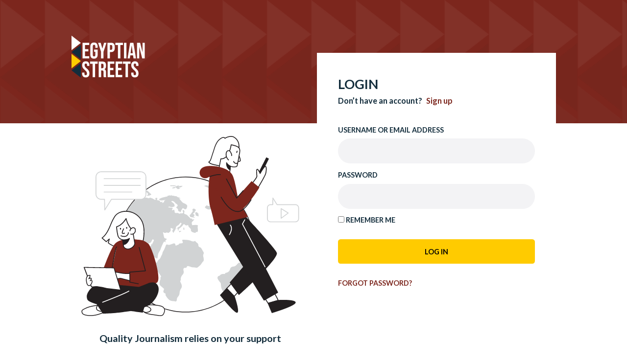

--- FILE ---
content_type: image/svg+xml
request_url: https://egyptianstreets.com/wp-content/themes/est/theme/assets/images/login.svg
body_size: 33125
content:
<svg width="445" height="368" viewBox="0 0 445 368" fill="none" xmlns="http://www.w3.org/2000/svg">
<path d="M212.905 359.079C289.266 359.079 351.169 297.623 351.169 221.812C351.169 146.002 289.266 84.5454 212.905 84.5454C136.544 84.5454 74.6406 146.002 74.6406 221.812C74.6406 297.623 136.544 359.079 212.905 359.079Z" fill="white"/>
<path d="M212.903 84.5576C240.249 84.5576 266.981 92.6082 289.718 107.691C312.456 122.774 330.177 144.212 340.642 169.295C351.107 194.377 353.845 221.977 348.51 248.604C343.175 275.231 330.007 299.69 310.67 318.887C291.334 338.084 266.697 351.157 239.877 356.454C213.056 361.75 185.256 359.032 159.991 348.642C134.727 338.253 113.133 320.659 97.9403 298.086C82.7476 275.512 74.6386 248.973 74.6386 221.824C74.6364 203.798 78.2112 185.947 85.1589 169.292C92.1065 152.637 102.291 137.504 115.13 124.757C127.97 112.01 143.213 101.9 159.989 95.002C176.765 88.1045 194.745 84.5555 212.903 84.5576ZM212.903 83.0376C185.254 83.0376 158.226 91.1773 135.237 106.427C112.247 121.678 94.3295 143.353 83.7488 168.713C73.168 194.073 70.3996 221.978 75.7936 248.9C81.1876 275.822 94.5019 300.552 114.053 319.962C133.603 339.371 158.512 352.589 185.63 357.945C212.748 363.3 240.856 360.551 266.4 350.047C291.944 339.542 313.777 321.754 329.138 298.93C344.499 276.107 352.698 249.274 352.698 221.824C352.658 185.028 337.917 149.75 311.709 123.731C285.501 97.7117 249.967 83.077 212.903 83.0376Z" fill="#231F20"/>
<path d="M109.24 130.99C110.253 131.383 111.364 131.452 112.419 131.188L110.571 129.536C113.068 126.81 115.697 124.183 118.41 121.655C118.344 122.674 118.024 123.661 117.478 124.526C116.931 125.392 116.176 126.108 115.281 126.611C118.21 126.777 120.49 125.058 123.053 124.282C126.099 123.564 129.183 123.013 132.29 122.63L127.763 125.752C128.62 126.084 129.499 126.36 130.392 126.578C131.241 124.744 132.356 126.231 133.355 126.182C135.601 126.05 138.081 128.693 139.795 125.967C140.603 126.063 141.4 126.235 142.175 126.479C144.304 127.129 146.331 128.069 148.2 129.271C150.297 130.924 150.946 131.122 152.543 128.677L150.43 127.95V127.107L154.723 126.182C154.894 127.191 154.961 128.215 154.923 129.238C154.731 129.883 154.433 130.491 154.041 131.039C155.305 131.159 156.561 131.352 157.802 131.618C158.991 132.023 160.153 132.504 161.28 133.055L160.232 135.17L165.974 134.261L166.19 134.773L163.993 136.211C167.322 137.186 169.319 135.484 169.335 132.146L172.148 130.643C171.146 130.556 170.136 130.68 169.186 131.006C166.09 131.684 162.945 132.46 159.899 130.907C158.335 130.114 158.418 129.007 159.899 128.247C161.74 127.249 163.674 126.43 165.674 125.802C169.169 124.81 172.764 124.15 176.375 123.307L175.776 122.398C177.413 121.927 179.081 121.574 180.769 121.341C181.795 121.482 182.787 121.807 183.698 122.299L182.816 120.416C184.48 121.192 185.845 122.415 186.86 122.183C189.073 121.688 190.771 123.39 193.067 122.943C194.365 122.696 196.113 124.596 197.111 125.24C198.164 125.361 199.201 125.588 200.207 125.917C201.148 126.509 202.034 127.184 202.853 127.933L199.341 127.091C200.922 129.04 202.67 131.337 204.55 133.452C205.865 134.906 207.28 136.756 208.994 137.235C211.342 137.922 213.496 139.145 215.285 140.804C215.629 141.173 215.893 141.608 216.059 142.083C216.225 142.558 216.29 143.062 216.25 143.563C216.012 145.021 215.605 146.446 215.035 147.809C214.724 148.552 214.139 149.148 213.4 149.477C212.66 149.805 211.823 149.841 211.058 149.577C209.676 148.9 207.946 147.248 207.097 147.628C205.865 148.206 205.266 150.172 204.401 151.56C204.229 151.843 204.073 152.135 203.935 152.436C203.136 154.088 203.236 157.871 200.19 153.939C197.711 154.468 197.694 152.452 197.544 151.081C197.515 150.386 197.297 149.712 196.913 149.13C196.53 148.548 195.994 148.08 195.364 147.776C195.006 147.656 194.691 147.432 194.461 147.134C194.23 146.836 194.094 146.477 194.069 146.102C194.044 145.727 194.132 145.354 194.321 145.028C194.51 144.703 194.792 144.44 195.131 144.274C197.045 142.919 197.261 141.68 195.614 139.928C194.748 139.003 193.433 138.507 192.468 137.632C191.503 136.756 190.987 135.599 190.038 134.839C188.94 133.918 187.675 133.211 186.311 132.758C185.528 132.543 184.48 133.27 183.348 133.65C185.595 135.418 187.292 136.723 188.973 138.061C189.905 138.805 191.004 143.282 190.155 143.795C188.585 144.73 186.82 145.296 184.996 145.447C183.347 145.258 181.72 144.915 180.136 144.422C179.321 144.457 178.517 144.624 177.756 144.918V145.909L182.033 146.306C183.151 146.365 184.262 146.497 185.362 146.702C186.876 147.033 187.026 148.041 186.011 149.016C184.613 150.288 185.062 151.18 186.211 152.188C189.09 149.858 189.722 150.089 190.405 153.724C190.479 154.56 190.479 155.4 190.405 156.236C191.586 156.731 193.034 157.888 193.733 157.558C196.762 156.12 198.726 158.78 201.438 158.978C202.237 156.897 203.752 158.169 205.15 158.202C206.076 158.131 206.954 157.76 207.646 157.144C208.029 156.831 208.278 155.691 208.045 155.492C207.467 154.889 207.084 154.127 206.945 153.306C206.805 152.485 206.916 151.641 207.263 150.883C210.908 152.865 210.875 152.865 210.042 156.566C209.912 157.319 209.856 158.083 209.876 158.846L215.285 160.994C216.949 162.646 218.247 163.935 219.495 165.141C219.945 165.554 220.61 165.835 220.877 166.347C221.08 166.844 221.384 167.293 221.769 167.669C222.154 168.045 222.612 168.338 223.115 168.532C223.619 168.725 224.157 168.814 224.696 168.794C225.235 168.773 225.765 168.644 226.252 168.413C226.169 169.156 226.086 169.867 225.986 170.66L230.779 170.445C229.406 172.205 227.904 173.862 226.285 175.402C224.371 177.583 225.936 179.896 226.285 182.126C230.313 182.44 234.34 180.59 238.235 182.919C236.021 187.397 239.716 192.023 237.053 196.401L234.407 196.087L232.842 198.153C228.815 197.211 224.921 196.649 223.706 193.196C223.706 191.858 224.005 190.883 223.706 190.387C222.774 189.098 221.526 188.074 220.477 186.885C219.778 186.075 218.613 185.15 218.663 184.34C218.796 181.763 217.249 181.895 215.817 182.473C215.212 182.797 214.514 182.908 213.837 182.788C213.16 182.668 212.544 182.324 212.089 181.812C211.195 181.093 210.243 180.447 209.244 179.879C208.561 180.738 207.896 181.663 207.147 182.523C205.968 184.088 204.623 185.522 203.136 186.802C200.523 188.685 197.411 190.106 198.543 194.286L196.695 191.759C197.012 190.701 197.228 189.941 197.577 188.752L194.565 190.024C194.665 189.545 194.565 189.198 194.765 189.098C196.529 187.958 197.594 185.794 199.891 185.364C200.583 185.07 201.166 184.568 201.555 183.927C202.237 183.035 202.67 181.961 203.386 181.102C205.15 178.987 204.833 177.797 202.404 177.202C202.204 177.749 201.929 178.266 201.588 178.739C201.322 179.036 200.49 179.003 200.423 179.251C199.791 181.664 197.727 182.374 195.88 183.481C194.732 184.175 193.2 185.513 193.2 186.571C193.2 191.412 189.706 194.369 188.008 198.136C187.249 197.064 186.591 195.925 186.044 194.733C185.845 193.969 185.928 193.161 186.277 192.453C186.851 191.362 187.501 190.313 188.224 189.313C187.143 189.313 186.111 189.743 185.728 189.412C183.847 187.76 183.897 187.661 182.266 188.603C182.4 190.371 182.516 191.907 182.616 193.179C181.867 194.27 181.334 195.906 180.269 196.401C179.204 196.897 177.856 199.276 175.593 197.294C174.894 196.666 172.514 197.921 170.9 198.301C170.824 198.323 170.743 198.323 170.667 198.301L166.573 196.451C167.422 200.168 168.087 203.06 168.77 206.083C169.202 207.983 169.934 209.388 172.348 209.47C173.28 209.47 174.178 210.495 174.644 210.776L170.883 214.691L172.73 216.112L172.481 216.823L168.869 215.749C168.37 216.625 167.688 217.699 167.105 218.855C166.14 220.805 165.225 222.771 164.343 224.754C163.644 226.406 162.978 227.975 162.362 229.611C162.026 230.831 161.626 232.034 161.164 233.213C160.454 234.496 159.653 235.727 158.768 236.897C156.304 240.466 156.371 244.679 155.655 248.694C155.406 250.115 154.773 250.627 153.475 249.983C151.099 248.898 148.788 247.679 146.552 246.332C144.205 244.812 142.208 242.713 139.795 241.292C137.549 240.172 135.569 238.59 133.987 236.65C133.571 236.055 133.255 235.41 132.889 234.799C132.554 234.147 132.158 233.527 131.707 232.949C128.928 229.908 129.494 227.232 133.205 225.414C133.962 224.964 134.525 224.252 134.786 223.415C135.032 222.331 135.155 221.222 135.152 220.111C136.202 221.211 137.138 222.412 137.948 223.696C139.013 225.794 140.727 224.522 142.125 224.787L142.575 222.176C142.691 221.614 142.824 221.053 143.124 219.78C143.673 221.086 143.923 221.664 144.089 222.077L148.349 213.039C146.069 210.511 145.603 210.577 143.989 213.634C143.771 214.081 143.576 214.538 143.407 215.005C143.115 215.857 142.642 216.637 142.019 217.29C141.396 217.944 140.638 218.456 139.798 218.792C138.957 219.127 138.053 219.279 137.148 219.236C136.242 219.192 135.357 218.955 134.553 218.541C133.371 221.449 133.122 221.846 129.76 222.027C126.398 222.209 122.87 222.027 119.775 222.027L114.133 228.405L115.797 229.066L112.069 232.255L110.055 229.842C109.19 234.452 108.391 239.855 107.126 245.076C105.987 250.389 104.315 255.575 102.134 260.557C98.9286 256.801 97.3228 251.954 97.657 247.042C97.8659 245.834 97.7095 244.593 97.2076 243.473C96.0094 241.738 94.0622 240.483 92.9306 238.715C91.1498 235.972 87.6716 234.568 86.9893 230.982C86.9893 230.52 85.9075 230.074 85.325 229.908C83.511 229.446 81.6804 229.132 79.7831 228.752C79.5413 230.111 79.0923 231.426 78.4518 232.651C77.328 234.109 76.3942 235.703 75.6725 237.393C75.0786 232.22 74.7786 227.019 74.7738 221.813C74.696 188.374 86.9569 156.065 109.24 130.99Z" fill="#D1D3D4"/>
<path d="M300.839 327.725C300.416 326.857 300.146 325.924 300.04 324.966C300.097 323.975 299.852 322.99 299.339 322.139C298.826 321.288 298.067 320.609 297.161 320.191C294.881 319.166 292.468 318.539 290.121 317.597C289.571 317.465 289.08 317.157 288.723 316.721C287.521 314.827 286.565 312.79 285.877 310.657C285.347 307.685 285.003 304.684 284.846 301.669C284.859 301.338 284.79 301.01 284.646 300.711C283.448 299.174 282.066 297.754 281.001 296.118C279.936 294.482 278.155 292.334 278.056 290.368C277.984 289.792 278.033 289.208 278.199 288.652C278.365 288.096 278.645 287.58 279.022 287.136C279.399 286.693 279.863 286.331 280.387 286.074C280.911 285.817 281.483 285.67 282.066 285.643C282.469 285.522 282.817 285.265 283.048 284.916C285.744 281.297 289.705 282.09 293.433 282.041C293.1 280.488 293.899 279.976 295.53 279.596C299.324 278.736 302.37 276.969 303.468 272.689C304.567 268.41 306.797 266.94 311.59 266.675C313.011 266.386 314.338 265.75 315.451 264.825C316.358 264.089 317.189 263.264 317.93 262.363C318.292 261.895 318.699 261.463 319.145 261.074C320.46 260.182 321.409 258.249 323.156 258.629C324.954 259.232 326.901 259.232 328.698 258.629C330.362 257.885 332.027 257.076 334.04 256.134L335.888 261.091C337.152 259.141 335.887 257.208 335.571 255.159C339.249 257.406 343.476 258.695 344.358 263.685L344.591 263.552C336.511 288.668 321.323 310.945 300.839 327.725Z" fill="#D1D3D4"/>
<path d="M328.618 177.171C323.975 178.212 320.513 175.899 316.802 174.115C316.468 173.937 316.179 173.685 315.96 173.378C315.74 173.072 315.596 172.718 315.537 172.347C315.594 171.902 315.741 171.474 315.97 171.087C316.199 170.701 316.505 170.365 316.869 170.1C317.905 169.677 318.998 169.41 320.114 169.307L318.683 168.381C320.566 167.453 322.355 166.346 324.025 165.077C324.824 164.35 324.557 162.582 325.173 161.508C326.221 159.707 327.603 158.071 328.901 156.271C330.149 158.022 330.482 161.145 333.511 160.385C333.977 160.282 334.419 160.089 334.81 159.817C335.201 159.545 335.535 159.199 335.791 158.798C344.32 175.176 349.415 193.1 350.769 211.488C350.279 210.982 349.719 210.548 349.105 210.199C345.31 208.051 345.094 207.374 346.076 203.045C346.211 201.633 346.211 200.211 346.076 198.799L345.127 202.417C344.228 200.765 342.947 199.559 342.814 198.171C342.581 195.709 341.349 195.147 339.252 195.114C338.42 195.02 337.6 194.837 336.806 194.569L337.505 194.255C337.372 193.033 337.688 191.149 337.022 190.719C334.389 189.149 331.66 187.742 328.851 186.506L330.632 190.306L330.016 190.455L321.329 185.862L321.711 185.201L322.793 185.812L322.194 183.797C322.384 183.8 322.569 183.852 322.732 183.947C322.896 184.043 323.031 184.179 323.126 184.342C324.79 186.655 325.539 186.837 327.869 185.168C329.617 183.929 330.249 182.508 328.402 180.756C328.235 180.608 328.668 179.336 328.901 179.319C329.877 179.216 330.863 179.288 331.813 179.534C333.077 179.975 334.315 180.482 335.525 181.054C333.577 179.17 331.597 176.494 328.618 177.171Z" fill="#D1D3D4"/>
<path d="M209.06 270.49C208.414 271.556 208.177 272.818 208.394 274.043C209.493 277.694 209.509 280.734 206.514 283.791C205.254 285.13 204.288 286.714 203.678 288.444C203.068 290.173 202.826 292.009 202.969 293.836C203.013 294.337 202.884 294.839 202.603 295.257C201.388 296.909 202.12 298.066 202.936 299.718C204.733 303.353 206.431 307.087 203.918 311.366C202.116 313.828 200.997 316.717 200.672 319.743C200.74 322.932 199.606 326.031 197.494 328.434C195.995 329.896 195.109 331.868 195.014 333.952C195.172 334.853 195.028 335.78 194.604 336.592C194.18 337.404 193.5 338.055 192.667 338.446C191.902 338.11 191.105 337.85 190.288 337.67C188.008 337.618 185.737 337.38 183.497 336.959C177.872 335.307 175.176 330.565 172.247 326.038C171.715 325.212 172.048 323.841 171.964 322.238C171.631 322.056 170.866 321.577 170.05 321.197C169.558 321.041 169.105 320.784 168.719 320.443C168.333 320.102 168.023 319.685 167.81 319.218C167.597 318.751 167.485 318.244 167.481 317.732C167.477 317.219 167.581 316.711 167.787 316.24C168.037 315.381 168.453 314.588 168.653 313.663C168.786 313.167 168.852 312.391 168.653 312.143C166.772 310.491 164.725 308.839 162.878 307.186C161.679 306.063 160.098 304.807 159.799 303.37C159.505 301.165 159.618 298.925 160.132 296.761C160.365 295.29 161.347 293.935 161.613 292.465C161.879 290.994 160.831 288.995 162.561 287.508C162.778 287.327 162.661 286.451 162.412 286.104C159.616 282.254 157.419 277.727 153.758 274.819C148.981 270.986 146.618 265.963 143.989 260.924C143.451 259.396 143.137 257.799 143.057 256.182C146.685 257.107 149.897 258 153.159 258.694C153.507 258.709 153.854 258.64 154.17 258.493C154.486 258.346 154.761 258.126 154.973 257.851C155.505 256.942 155.439 255.604 156.071 254.827C157.269 253.373 158.85 252.266 160.165 250.912C160.898 250.205 161.466 249.348 161.829 248.4C162.911 245.096 165.374 242.535 165.757 238.817C165.99 236.537 168.12 234.488 169.085 232.208C170.406 229.404 171.572 226.53 172.58 223.6C173.312 221.436 174.527 221.618 176.258 222.08C177.527 222.505 178.883 222.607 180.202 222.378C182.789 221.641 185.334 220.764 187.824 219.751C190.071 218.908 191.852 219.883 192.052 222.13C192.201 223.782 192.9 224.625 194.465 223.485C196.029 222.345 199.108 222.956 199.674 220.048C199.674 219.949 200.273 220.048 200.539 219.899C202.902 218.891 206.131 220.18 207.446 217.685C206.813 215.802 206.281 214.216 205.682 212.481C206.777 212.24 207.89 212.091 209.01 212.035C211.873 212.134 214.752 212.233 217.598 212.613C219.625 212.881 221.61 213.403 223.506 214.166C226.534 215.405 229.447 216.496 232.16 214.331C233.258 215.833 234.57 217.168 236.054 218.297C236.913 218.72 237.635 219.376 238.135 220.188C238.636 221.001 238.895 221.937 238.883 222.89C238.883 225.913 240.547 226.971 242.927 227.714C243.54 227.883 244.078 228.249 244.458 228.755C245.873 231.052 247.304 233.381 248.519 235.777C249.384 237.429 250.949 238.933 249.368 241.395C248.569 243.23 248.51 245.3 249.201 247.177C249.916 249.639 250.126 252.218 249.817 254.761C249.817 255.306 249.235 255.835 248.835 256.314C248.436 256.793 247.936 257.008 247.62 257.454C246.307 259.62 244.856 261.701 243.277 263.683C241.462 265.399 239.545 267.005 237.535 268.491C237.011 268.945 236.366 269.237 235.678 269.334C234.989 269.431 234.288 269.327 233.657 269.036C231.589 268.645 229.489 268.446 227.383 268.442C226.574 268.404 225.771 268.282 224.987 268.078C223.391 267.407 221.757 266.828 220.094 266.343C218.43 265.98 216.15 264.939 215.384 267.434C214.685 269.681 213.404 269.598 211.59 269.433C211.115 269.409 210.641 269.492 210.203 269.675C209.765 269.858 209.375 270.137 209.06 270.49Z" fill="#D1D3D4"/>
<path d="M313.674 127.83C313.188 127.68 312.724 127.469 312.292 127.202L308.232 130.011L313.424 129.268L313.541 130.044L308.548 131.878V134.323L314.489 137.331L311.76 139.478C311.897 140.188 311.897 140.917 311.76 141.626C309.879 145.459 307.965 149.276 305.918 153.01C305.35 153.971 304.535 154.763 303.555 155.307C302.153 156.048 300.702 156.693 299.212 157.24C298.113 157.735 297.065 158.281 296.732 156.364C296.399 154.448 295.916 152.729 295.467 150.912C295.384 150.581 295.267 150.119 295.018 150.003C292.971 148.946 292.605 147.244 292.621 145.046C292.621 144.352 291.423 143.014 290.874 143.064C286.846 143.444 284.317 141.411 282.137 138.421C281.537 137.595 280.472 136.57 279.657 136.521C274.381 136.19 269.938 133.844 265.245 131.168L271.552 130.523L269.888 128.475L264.895 130.556C264.75 130.097 264.699 129.612 264.746 129.133C264.793 128.653 264.936 128.188 265.167 127.764C265.399 127.34 265.713 126.967 266.092 126.666C266.471 126.366 266.908 126.143 267.375 126.013C269.538 125.187 269.755 124.03 268.64 122.543H262.848L264.512 120.676L260.801 120.147L262.465 118.495C259.57 116.546 263.364 115.571 263.131 114.1L259.536 113.869C260.202 112.878 260.568 111.688 261.3 111.374C262.474 111.081 263.689 110.986 264.895 111.093C261.567 106.136 255.892 104.484 250.699 102.089C252.092 101.341 253.632 100.902 255.212 100.802C256.792 100.702 258.375 100.944 259.852 101.51C262.539 102.252 265.275 102.804 268.041 103.162C267.791 102.782 267.292 101.973 266.776 101.147C267.841 101.262 268.906 101.411 269.971 101.494C270.553 101.494 271.153 101.494 271.752 101.494L271.835 100.486L265.328 99.3954C267.541 98.8006 269.655 97.958 271.785 97.5449C287.542 104.935 301.754 115.21 313.674 127.83Z" fill="#D1D3D4"/>
<path d="M331.265 150.798L332.047 152.136C331.531 152.301 330.999 152.483 330.383 152.698L331.265 150.798Z" fill="#D1D3D4"/>
<path d="M323.707 139.849H323.79C324.212 140.399 324.612 140.95 324.989 141.501L323.707 139.849Z" fill="#D1D3D4"/>
<path d="M328.85 150.08C328.655 149.141 328.707 148.168 329 147.255C329.582 148.131 330.131 149.006 330.664 149.898L328.85 150.08Z" fill="#D1D3D4"/>
<path d="M154.906 314.577C155.788 316.46 155.538 320.062 154.024 321.351C153.681 321.657 153.267 321.874 152.819 321.982C152.371 322.091 151.903 322.088 151.456 321.973C151.01 321.859 150.599 321.636 150.26 321.326C149.921 321.016 149.665 320.627 149.514 320.194C148.066 315.469 146.801 310.711 145.469 305.952C145.37 305.589 145.47 305.126 145.22 304.845C144.649 303.969 144.421 302.917 144.577 301.885C144.734 300.854 145.264 299.915 146.069 299.244C148.848 301.309 149.147 305.853 154.14 305.622C154.14 307.274 154.04 308.728 154.14 310.215C154.144 311.701 154.403 313.176 154.906 314.577Z" fill="#D1D3D4"/>
<path d="M221.658 163.277C221.425 162.666 220.843 161.79 221.059 161.526C221.421 161.191 221.882 160.982 222.374 160.931C224.304 158.271 226.002 155.974 227.799 153.512C226.335 150.935 226.385 149.977 228.348 148.704C229.547 147.928 232.293 149.018 233.541 150.786C234.123 151.596 233.291 153.116 231.128 155.148L231.427 156.685C231.011 156.685 230.695 156.685 230.529 156.817C229.763 157.395 228.615 157.891 228.382 158.667C228.149 159.444 228.864 160.319 230.046 159.84C230.355 160.062 230.579 160.383 230.678 160.749C230.73 161.734 230.73 162.721 230.678 163.707L228.598 164.318L232.276 167.11L222.291 165.541C222.041 164.334 221.841 163.756 221.658 163.277Z" fill="#D1D3D4"/>
<path d="M137.132 113.76C138.995 115.768 140.997 117.645 143.123 119.378C140.477 121.922 137.098 122.269 132.988 122.12C134.119 121.327 135.051 120.947 135.484 120.27C135.917 119.592 136.25 118.254 135.883 117.791C134.063 115.61 131.793 113.841 129.227 112.603C130.092 111.943 130.891 111.282 131.873 110.654C133.914 111.107 135.757 112.195 137.132 113.76Z" fill="#D1D3D4"/>
<path d="M262.031 150.094C261.053 150.333 260.031 150.333 259.052 150.094C257.512 149.694 256.061 149.01 254.775 148.078C253.81 147.285 251.613 146.641 252.662 144.774C253.687 143.462 254.898 142.305 256.257 141.337L256.456 142.147L264.012 143.947L265.859 141.502L265.56 142.312L268.888 144.212L268.539 144.641H264.994L268.206 146.294L264.644 147.318L266.442 148.64C264.927 149.218 263.496 149.78 262.031 150.094Z" fill="#D1D3D4"/>
<path d="M197.175 108.633C195.511 107.345 194.213 106.205 192.782 105.23C192.524 105.1 192.239 105.033 191.95 105.033C191.661 105.033 191.376 105.1 191.118 105.23C190.701 105.511 190.618 106.254 190.319 106.882H185.492L185.393 105.99L198.989 100.604L198.157 102.437L206.245 101.744L206.428 102.586C205.408 103.554 204.225 104.336 202.934 104.899C201.598 104.983 200.258 104.809 198.989 104.387L198.906 104.998L201.985 106.105L201.868 106.518L199.439 106.75L201.103 107.592L197.175 108.633Z" fill="#D1D3D4"/>
<path d="M233.126 158.795C231.961 158.102 231.778 157.143 232.926 156.565C234.074 155.987 235.406 154.913 236.72 156.565C237.436 157.375 238.285 158.052 239.267 158.961V162.843L240.065 163.24C239.633 163.587 239.1 164.314 238.784 164.231C236.976 163.794 235.223 163.157 233.558 162.331C233.142 162.1 233.458 160.58 233.392 159.671C233.375 159.275 233.309 158.795 233.126 158.795Z" fill="#D1D3D4"/>
<path d="M349.305 237.109C349.639 236.944 349.991 236.817 350.353 236.729C350.353 237.313 350.287 237.892 350.154 238.464C349.159 238.801 348.191 239.209 347.258 239.687C346.259 240.183 345.594 241.339 344.645 242.595L340.068 242.066C343.397 240.282 346.293 238.596 349.305 237.109Z" fill="#D1D3D4"/>
<path d="M331.296 245.434C331.097 243.22 335.107 241.815 338.702 242.79L336.788 244.971L340.566 244.641C337.604 246.689 334.392 245.186 331.296 245.434Z" fill="#D1D3D4"/>
<path d="M181.383 100.83H194.147C192.487 101.71 190.694 102.318 188.839 102.631C186.349 102.663 183.859 102.547 181.383 102.284V100.83Z" fill="#D1D3D4"/>
<path d="M96.3759 266.605C95.6603 266.324 94.7117 264.953 94.8615 264.457C95.5603 262.884 96.4072 261.379 97.3911 259.963L98.1567 260.294C98.1567 261.814 98.1567 263.334 98.1567 264.837C98.1567 266.341 97.8072 267.134 96.3759 266.605Z" fill="#D1D3D4"/>
<path d="M208.676 187.074L210.34 187.735V191.981C207.511 191.833 208.809 189.569 208.243 188.346C208.093 188.066 208.509 187.537 208.676 187.074Z" fill="#D1D3D4"/>
<path d="M199.506 193.977H204.016L204.149 194.489L200.022 196.984C199.839 195.86 199.656 194.852 199.506 193.977Z" fill="#D1D3D4"/>
<path d="M358.839 82.5241L362.928 84.5649L382.101 46.7009L378.012 44.6601L358.839 82.5241Z" fill="#231F20"/>
<path d="M362.901 85.3987C362.774 85.4236 362.644 85.4236 362.518 85.3987L358.441 83.3499C358.342 83.3023 358.254 83.2359 358.182 83.1545C358.109 83.073 358.053 82.9782 358.018 82.8753C357.982 82.7725 357.967 82.6637 357.974 82.5552C357.981 82.4466 358.01 82.3405 358.058 82.2429L377.246 44.2913C377.292 44.194 377.358 44.107 377.439 44.0355C377.52 43.964 377.614 43.9097 377.717 43.8757C377.82 43.8417 377.928 43.8288 378.036 43.8377C378.144 43.8467 378.249 43.8774 378.345 43.9278L382.389 45.9766C382.488 46.0239 382.576 46.0905 382.648 46.1723C382.72 46.2542 382.775 46.3496 382.809 46.4529C382.843 46.5562 382.856 46.6653 382.847 46.7737C382.837 46.882 382.806 46.9874 382.755 47.0836L363.633 84.9526C363.532 85.1473 363.359 85.2954 363.15 85.3656L362.901 85.3987ZM359.922 82.0942L362.535 83.3995L380.958 47.0505L378.345 45.7453L359.922 82.0942Z" fill="#231F20"/>
<path d="M347.658 98.7904C348.141 97.3199 357.976 85.4569 358.343 82.8795C358.709 80.302 356.512 69.6617 358.709 68.1912C360.905 66.7207 364.95 76.6671 364.95 76.6671C364.95 76.6671 373.554 61.1197 376 62.1275C378.446 63.1354 377.664 71.7435 376.3 76.9976C374.935 82.2516 359.324 108.043 359.324 108.043L347.658 98.7904Z" fill="white"/>
<path d="M359.324 108.837C359.138 108.841 358.957 108.783 358.808 108.672L347.158 99.4525C347.029 99.3436 346.935 99.1994 346.888 99.0378C346.841 98.8763 346.842 98.7045 346.892 98.5438C347.993 96.6047 349.268 94.7687 350.703 93.0584C353.349 89.5061 357.36 84.1364 357.56 82.7651C357.591 81.252 357.508 79.7387 357.31 78.238C356.778 72.703 356.545 68.6881 358.259 67.515C358.474 67.3643 358.721 67.2662 358.982 67.2288C359.242 67.1915 359.508 67.216 359.757 67.3003C361.72 67.8785 363.934 72.2569 365.082 74.7848C369.043 67.7794 373.919 60.3609 376.349 61.3688C380.044 62.8888 377.913 74.2231 377.148 77.1805C375.733 82.4511 360.755 107.383 360.04 108.441C359.978 108.542 359.896 108.629 359.798 108.698C359.701 108.766 359.591 108.813 359.474 108.837H359.324ZM348.706 98.5769L359.091 106.838C361.737 102.427 374.319 81.3442 375.5 76.8005C377.165 70.6873 377.165 63.5828 375.683 62.9384C374.369 63.0375 369.426 70.3403 365.698 77.1145C365.622 77.2525 365.509 77.3663 365.37 77.4424C365.231 77.5185 365.074 77.5537 364.916 77.544C364.759 77.5287 364.61 77.4714 364.484 77.3783C364.358 77.2851 364.26 77.1597 364.2 77.0153C362.32 72.4221 360.006 68.9194 359.208 68.9194C358.142 69.6464 358.675 75.1648 358.941 78.1388C359.176 79.7801 359.259 81.4392 359.191 83.0955C358.958 84.7477 356.062 88.7131 352.018 94.1324C350.77 95.7515 349.305 97.6681 348.706 98.5769Z" fill="#231F20"/>
<path d="M390.409 314.337C390.409 314.337 402.691 335.915 401.843 336.015C400.994 336.114 381.339 341.863 381.339 341.863C381.339 341.863 369.773 324.35 369.939 323.904C370.106 323.458 390.409 314.337 390.409 314.337Z" fill="white"/>
<path d="M381.339 342.706C381.202 342.706 381.068 342.671 380.948 342.604C380.829 342.538 380.728 342.442 380.657 342.326C368.841 324.465 369.007 324.151 369.157 323.639C369.307 323.127 369.44 322.879 390.077 313.61C390.265 313.522 390.481 313.509 390.679 313.573C390.877 313.638 391.042 313.775 391.142 313.957C403.224 335.205 402.791 335.915 402.608 336.378C402.54 336.505 402.443 336.614 402.324 336.698C402.206 336.781 402.069 336.835 401.926 336.857C401.127 336.973 389.311 340.409 381.589 342.673L381.339 342.706ZM371.004 324.25C372.303 326.564 377.911 335.172 381.705 340.905C386.249 339.583 397.516 336.295 400.844 335.419C399.679 332.644 393.954 322.284 390.06 315.428C383.353 318.435 373.451 322.962 371.004 324.25Z" fill="#231F20"/>
<path d="M401.844 336.022C401.844 336.022 435.129 334.222 436.793 340.103C438.457 345.985 389.313 360.988 389.313 360.988L381.324 341.871L401.844 336.022Z" fill="#231F20"/>
<path d="M389.329 361.798C389.166 361.799 389.007 361.752 388.871 361.664C388.735 361.576 388.628 361.45 388.563 361.303L380.575 342.203C380.526 342.097 380.5 341.981 380.5 341.864C380.5 341.747 380.526 341.632 380.575 341.526C380.624 341.421 380.696 341.328 380.785 341.254C380.874 341.18 380.978 341.126 381.091 341.096L401.577 335.247H401.76C407.436 334.95 435.811 333.727 437.558 339.923C439.305 346.119 401.245 358.246 389.545 361.815C389.472 361.821 389.399 361.816 389.329 361.798ZM382.472 342.401L389.811 359.981C412.844 352.893 436.892 343.459 436.01 340.319C434.978 336.718 415.524 336.106 401.977 336.833L382.472 342.401Z" fill="#231F20"/>
<path d="M320.663 318.324L312.192 327.642L296.814 311.583L309.163 298.729L320.663 318.324Z" fill="white"/>
<path d="M312.192 328.466C312.076 328.464 311.963 328.44 311.857 328.395C311.751 328.35 311.656 328.284 311.576 328.201L296.215 312.142C296.063 311.99 295.979 311.785 295.979 311.572C295.979 311.358 296.063 311.153 296.215 311.002L308.564 298.164C308.651 298.069 308.76 297.998 308.882 297.954C309.004 297.911 309.134 297.898 309.262 297.916C309.391 297.931 309.515 297.974 309.624 298.043C309.734 298.112 309.826 298.204 309.895 298.313L321.378 317.891C321.468 318.043 321.507 318.22 321.489 318.395C321.471 318.57 321.397 318.736 321.278 318.866L312.807 328.185C312.643 328.349 312.424 328.449 312.192 328.466ZM297.962 311.58L312.175 326.45L319.631 318.189L309.013 300.014L297.962 311.58Z" fill="#231F20"/>
<path d="M312.193 327.631C312.193 327.631 323.293 360.891 317.469 360.445C311.644 359.998 284.018 325.351 284.018 325.351L296.816 311.572L312.193 327.631Z" fill="#231F20"/>
<path d="M317.584 361.276H317.484C311.493 360.813 286.296 329.454 283.451 325.885C283.325 325.734 283.256 325.544 283.256 325.348C283.256 325.152 283.325 324.962 283.451 324.811L296.248 311.031C296.328 310.949 296.424 310.883 296.529 310.838C296.635 310.792 296.749 310.768 296.864 310.767C297.089 310.768 297.305 310.857 297.463 311.015L312.841 327.075C312.918 327.169 312.979 327.275 313.024 327.388C314.688 332.196 322.477 356.385 319.215 360.516C319.024 360.762 318.776 360.96 318.492 361.092C318.209 361.224 317.897 361.287 317.584 361.276ZM285.098 325.389C295.766 338.706 313.623 359.326 317.534 359.623C317.598 359.636 317.665 359.628 317.724 359.602C317.784 359.575 317.834 359.531 317.867 359.475C319.947 356.848 315.054 338.888 311.46 328.082L296.831 312.799L285.098 325.389Z" fill="#231F20"/>
<path d="M330.265 160.079C330.265 160.079 397.433 232.264 398.498 239.385C400.545 253.165 321.943 323.913 321.943 323.913L303.936 299.51L350.768 245.333L289.191 161.863L330.265 160.079Z" fill="#231F20"/>
<path d="M321.91 324.732H321.81C321.696 324.719 321.585 324.683 321.485 324.626C321.385 324.569 321.297 324.493 321.228 324.401L303.237 299.982C303.121 299.836 303.058 299.655 303.058 299.469C303.058 299.284 303.121 299.103 303.237 298.957L349.603 245.31L288.509 162.351C288.418 162.232 288.362 162.09 288.348 161.942C288.333 161.793 288.36 161.643 288.426 161.509C288.49 161.373 288.591 161.259 288.718 161.177C288.844 161.095 288.991 161.05 289.141 161.046L330.198 159.262C330.317 159.251 330.437 159.27 330.547 159.316C330.658 159.362 330.755 159.434 330.83 159.526C337.737 166.945 398.215 232.108 399.28 239.246C400.162 245.243 387.464 261.435 361.519 287.392C342.447 306.591 322.659 324.352 322.476 324.517C322.401 324.589 322.313 324.646 322.215 324.682C322.118 324.719 322.014 324.736 321.91 324.732ZM304.968 299.536L322.027 322.667C344.277 302.609 399.28 250.316 397.666 239.477C396.934 234.521 356.842 189.91 329.915 160.914L290.789 162.566L351.367 244.814C351.489 244.957 351.556 245.138 351.556 245.326C351.556 245.514 351.489 245.695 351.367 245.838L304.968 299.536Z" fill="#231F20"/>
<path d="M274.914 176.097L373.22 335.454L400.813 319.692L319.449 161.227L274.914 176.097Z" fill="#231F20"/>
<path d="M373.218 336.279C373.074 336.28 372.933 336.244 372.808 336.174C372.682 336.105 372.577 336.004 372.502 335.882L274.213 176.525C274.164 176.413 274.139 176.292 274.139 176.17C274.139 176.048 274.164 175.927 274.213 175.815C274.257 175.7 274.326 175.596 274.416 175.51C274.505 175.424 274.612 175.359 274.729 175.319L319.147 160.449C319.334 160.384 319.538 160.388 319.722 160.461C319.905 160.534 320.056 160.67 320.146 160.846L401.527 319.31C401.623 319.5 401.642 319.719 401.58 319.922C401.518 320.125 401.38 320.296 401.194 320.401L373.601 336.18C373.482 336.239 373.351 336.273 373.218 336.279ZM276.16 176.542L373.501 334.346L399.713 319.36L319.031 162.233L276.16 176.542Z" fill="#231F20"/>
<path d="M375.117 268.264C374.965 268.267 374.814 268.229 374.682 268.153C374.55 268.077 374.441 267.967 374.368 267.834L328.186 180.266C328.12 180.144 328.086 180.008 328.086 179.87C328.086 179.731 328.12 179.595 328.186 179.473L333.062 170.799C333.113 170.704 333.182 170.62 333.266 170.551C333.349 170.483 333.446 170.432 333.55 170.401C333.653 170.371 333.762 170.361 333.87 170.372C333.978 170.384 334.082 170.417 334.177 170.468C334.273 170.52 334.358 170.591 334.427 170.675C334.496 170.76 334.548 170.857 334.579 170.962C334.61 171.066 334.619 171.175 334.608 171.284C334.596 171.392 334.563 171.497 334.51 171.592L329.85 179.853L375.833 267.041C375.933 267.237 375.953 267.463 375.888 267.673C375.823 267.883 375.677 268.059 375.483 268.164C375.369 268.221 375.244 268.255 375.117 268.264Z" fill="white"/>
<path d="M280.872 60.6868C276.578 59.9102 272.318 58.9519 268.124 57.7954C265.062 56.9528 261.783 55.8292 260.119 53.1526C262.865 51.8969 264.047 48.7577 264.979 45.9159L271.22 26.7005C272.671 21.3251 274.914 16.1919 277.876 11.467C280.107 8.2617 289.676 -1.18903 293.221 4.69289C297.248 1.60323 305.752 -0.643794 310.529 1.68584C313.249 3.10706 315.624 5.09972 317.489 7.52511C319.355 9.95051 320.665 12.7504 321.33 15.7298C322.135 20.6819 321.891 25.7464 320.614 30.5998C320.458 31.5956 320.143 32.5604 319.682 33.4581C318.833 34.6367 317.752 35.6317 316.503 36.3826C307.773 42.6754 300.737 51.0054 296.017 60.6372C295.81 61.3215 295.361 61.9084 294.752 62.2894C294.272 62.4597 293.755 62.4996 293.254 62.4051C289.193 61.9755 284.999 61.4138 280.872 60.6868Z" fill="white"/>
<path d="M293.869 63.2161C293.619 63.2161 293.386 63.2161 293.17 63.2161C289.026 62.8361 284.849 62.2743 280.771 61.5639C276.461 60.8039 272.134 59.8125 267.923 58.656C264.595 57.7307 261.267 56.4915 259.453 53.6993C259.387 53.6005 259.344 53.4886 259.327 53.3716C259.31 53.2545 259.318 53.1352 259.353 53.0219C259.389 52.9107 259.447 52.8079 259.524 52.7198C259.601 52.6318 259.696 52.5602 259.802 52.5097C262.199 51.4192 263.297 48.5774 264.212 45.7686L270.47 26.5697C271.948 21.1063 274.243 15.8936 277.276 11.1049C279.14 8.42832 285.464 2.10029 290.091 2.10029H290.274C290.89 2.11615 291.496 2.26298 292.05 2.5309C292.604 2.79882 293.094 3.18158 293.486 3.65338C297.73 0.828076 305.901 -1.40242 310.977 1.05939C313.81 2.53921 316.283 4.61388 318.226 7.13907C320.169 9.66427 321.534 12.5794 322.227 15.6816C323.068 20.753 322.824 25.9433 321.512 30.9151C321.343 32.0001 320.995 33.0497 320.48 34.0213C319.643 35.2472 318.554 36.2833 317.285 37.0614L317.068 37.2101C308.421 43.3988 301.447 51.6109 296.765 61.1178C296.468 61.9516 295.877 62.6502 295.1 63.0839C294.706 63.2223 294.284 63.2675 293.869 63.2161ZM261.366 53.4184C263.302 55.263 265.736 56.5087 268.373 57.0037C272.533 58.1438 276.81 59.1186 281.054 59.8786C285.098 60.6056 289.226 61.1508 293.32 61.5308C293.675 61.6157 294.046 61.6157 294.401 61.5308C294.768 61.3656 295.034 60.8204 295.267 60.3412C300.07 50.5881 307.228 42.1653 316.103 35.8222L316.303 35.6735C317.383 35.0203 318.318 34.1544 319.049 33.1291C319.461 32.3131 319.742 31.4377 319.881 30.5351C321.141 25.7859 321.384 20.8274 320.596 15.979C319.965 13.1186 318.711 10.4298 316.923 8.10091C315.135 5.77204 312.856 3.85937 310.245 2.49683C305.951 0.415025 297.746 2.38117 293.802 5.40474C293.713 5.47829 293.609 5.53127 293.496 5.55985C293.384 5.58842 293.267 5.59187 293.153 5.56996C293.02 5.55527 292.893 5.50842 292.783 5.43351C292.673 5.35861 292.583 5.25795 292.521 5.14039C292.296 4.70259 291.956 4.33327 291.537 4.07151C291.118 3.80975 290.636 3.66528 290.141 3.65338H290.024C286.114 3.65338 280.189 9.63444 278.575 11.9145C275.622 16.5735 273.379 21.6399 271.918 26.9498L265.66 46.1486C264.911 48.8748 263.78 51.8488 261.366 53.4184Z" fill="#231F20"/>
<path d="M320.812 37.7568C320.812 37.7568 326.004 49.1076 324.24 50.9746C322.476 52.8417 318.016 50.7268 318.016 50.7268" fill="white"/>
<path d="M322.078 52.6396C320.547 52.5624 319.047 52.1803 317.668 51.516C317.472 51.4167 317.322 51.2458 317.251 51.0393C317.18 50.8328 317.192 50.6068 317.285 50.409C317.333 50.3113 317.4 50.2239 317.482 50.1518C317.564 50.0798 317.659 50.0245 317.763 49.9892C317.866 49.9539 317.976 49.9392 318.085 49.9461C318.195 49.9529 318.302 49.9811 318.4 50.029C319.415 50.5247 322.56 51.6813 323.642 50.4586C324.391 49.6655 322.71 43.8497 320.064 38.1165C319.974 37.9171 319.967 37.6903 320.045 37.4859C320.123 37.2816 320.28 37.1162 320.48 37.026C320.579 36.9795 320.687 36.9532 320.796 36.9489C320.906 36.9445 321.015 36.9622 321.118 37.0007C321.22 37.0393 321.314 37.098 321.393 37.1733C321.472 37.2486 321.535 37.339 321.579 37.4391C323.243 40.9914 326.804 49.5003 324.907 51.5821C324.54 51.95 324.097 52.2348 323.609 52.4173C323.12 52.5998 322.598 52.6756 322.078 52.6396Z" fill="#231F20"/>
<path d="M321.545 23.9809C325.322 28.1941 322.876 35.4308 322.061 40.2718C320.951 47.079 319.647 53.8586 318.15 60.6107C317.234 64.8899 305.951 63.2047 304.17 61.602L302.922 76.059C302.922 76.059 299.011 83.527 290.59 77.9095C282.169 72.2919 280.971 66.2778 280.971 66.2778L284.865 46.6164C284.865 46.6164 292.304 47.839 298.179 39.7266C304.054 31.6142 305.984 18.0659 305.984 18.0659C305.984 18.0659 317.85 19.8668 321.545 23.9809Z" fill="white"/>
<path d="M296.481 80.819C294.185 80.7208 291.972 79.9441 290.124 78.5885C281.52 72.8552 280.138 66.6098 280.138 66.3455C280.105 66.2378 280.105 66.1227 280.138 66.015L284.049 46.4362C284.097 46.2291 284.22 46.0469 284.396 45.9248C284.571 45.8028 284.785 45.7495 284.998 45.7753C285.281 45.7753 292.021 46.7831 297.446 39.1664C303.071 31.3183 305.068 18.0014 305.085 17.8692C305.1 17.7604 305.137 17.6558 305.194 17.5619C305.251 17.4681 305.328 17.3871 305.418 17.324C305.505 17.2576 305.604 17.2088 305.709 17.1805C305.815 17.1521 305.925 17.1447 306.034 17.1588C306.533 17.1588 318.316 19.0588 322.16 23.3381C325.588 27.1547 324.357 33.0201 323.392 37.729C323.192 38.6542 323.009 39.5299 322.876 40.3229C321.744 47.1136 320.429 53.9538 318.965 60.6949C318.777 61.4034 318.394 62.046 317.859 62.5508C317.324 63.0556 316.658 63.4027 315.936 63.5532C312.263 64.3923 308.423 64.1512 304.885 62.8593L303.754 76.0771C303.736 76.1859 303.702 76.2916 303.654 76.391C302.509 78.408 300.616 79.9018 298.378 80.5546C297.759 80.7178 297.122 80.8066 296.481 80.819ZM281.819 66.1637C282.069 67.089 283.766 72.3596 291.056 77.2171C292.014 77.9821 293.126 78.5354 294.317 78.8403C295.508 79.1451 296.751 79.1945 297.962 78.985C299.698 78.4664 301.175 77.3234 302.106 75.7797L303.338 61.521C303.351 61.3685 303.407 61.2228 303.499 61.1001C303.591 60.9774 303.716 60.8824 303.859 60.8259C304.002 60.7694 304.159 60.7534 304.31 60.7799C304.462 60.8063 304.604 60.8742 304.719 60.9758C305.701 61.8514 311.892 63.1732 315.42 62.0497C316.535 61.6862 317.184 61.141 317.334 60.3975C318.782 53.6729 320.096 46.8492 321.228 40.0916C321.378 39.2655 321.561 38.4394 321.761 37.4315C322.659 33.0862 323.791 27.6669 320.912 24.4781C318 21.1737 309.262 19.5214 306.6 18.9762C306.067 22.0824 303.887 33.0532 298.794 40.1577C293.702 47.2623 287.727 47.5432 285.48 47.444L281.819 66.1637Z" fill="#231F20"/>
<path d="M318.799 55.4978C318.799 55.4978 312.958 57.9101 310.994 51.9951L318.799 55.4978Z" fill="white"/>
<path d="M316.153 56.7988C314.787 56.838 313.449 56.4071 312.366 55.579C311.283 54.7509 310.522 53.5766 310.211 52.2551C310.173 52.1509 310.156 52.04 310.161 51.929C310.167 51.8181 310.195 51.7094 310.243 51.6094C310.292 51.5094 310.361 51.4203 310.445 51.3472C310.529 51.2742 310.628 51.2188 310.734 51.1843C310.841 51.1499 310.953 51.137 311.064 51.1467C311.176 51.1563 311.284 51.1881 311.383 51.2402C311.482 51.2924 311.569 51.3638 311.639 51.4502C311.71 51.5366 311.762 51.6361 311.792 51.743C311.965 52.3687 312.263 52.9533 312.669 53.4616C313.076 53.9699 313.581 54.3913 314.156 54.7004C315.535 55.2122 317.054 55.2122 318.433 54.7004C318.631 54.6406 318.844 54.6561 319.031 54.7439C319.218 54.8317 319.365 54.9855 319.444 55.1753C319.523 55.3652 319.528 55.5774 319.458 55.7706C319.388 55.9638 319.248 56.1242 319.065 56.2205C318.137 56.5851 317.151 56.781 316.153 56.7988Z" fill="#231F20"/>
<path d="M306.965 40.0495C307.05 38.3198 306.64 36.6015 305.783 35.0929C305.313 33.8241 304.645 32.6366 303.803 31.5736C303.372 31.0598 302.832 30.6457 302.223 30.3603C301.614 30.0749 300.949 29.9251 300.275 29.9214C299.682 29.9704 299.105 30.1429 298.583 30.4275C298.062 30.7122 297.606 31.1027 297.246 31.5736C296.531 32.5539 296.052 33.6846 295.848 34.8781C295.329 37.4234 295.491 40.0592 296.318 42.5231C297.144 44.9871 298.606 47.1932 300.558 48.922L300.258 48.4593" fill="white"/>
<path d="M300.559 49.7569C300.363 49.7564 300.174 49.6861 300.026 49.5587C297.956 47.7308 296.405 45.3954 295.529 42.7858C294.653 40.1763 294.482 37.3842 295.034 34.6886C295.272 33.3956 295.807 32.1744 296.598 31.1198C297.025 30.5458 297.571 30.07 298.2 29.725C298.829 29.38 299.526 29.1738 300.243 29.1206C301.044 29.1177 301.836 29.2944 302.56 29.6377C303.283 29.981 303.919 30.482 304.42 31.1033C305.316 32.2155 306.035 33.4583 306.55 34.7878C307.47 36.4475 307.897 38.3325 307.782 40.2236C307.749 40.4373 307.633 40.6297 307.458 40.7595C307.284 40.8892 307.066 40.946 306.85 40.9175C306.741 40.9054 306.635 40.8716 306.54 40.818C306.444 40.7645 306.36 40.6924 306.294 40.606C306.227 40.5196 306.178 40.4208 306.151 40.3153C306.123 40.2098 306.118 40.1 306.134 39.9923C306.202 38.411 305.821 36.8425 305.036 35.4652C304.579 34.2798 303.951 33.1667 303.172 32.1607C302.824 31.7397 302.391 31.3957 301.9 31.151C301.41 30.9063 300.874 30.7662 300.326 30.7398C299.847 30.7892 299.384 30.9365 298.966 31.1725C298.548 31.4086 298.184 31.7282 297.896 32.1112C297.277 32.9858 296.857 33.9836 296.665 35.0356C296.206 37.2782 296.307 39.5982 296.96 41.7929C297.613 43.9876 298.797 45.9902 300.409 47.6256C300.518 47.642 300.622 47.6816 300.714 47.7414C300.805 47.8013 300.883 47.8801 300.942 47.9725L301.258 48.4352C301.343 48.5601 301.392 48.7057 301.4 48.8563C301.407 49.0069 301.373 49.1567 301.301 49.2895C301.229 49.4223 301.122 49.5329 300.991 49.6095C300.86 49.6861 300.711 49.7256 300.559 49.7239V49.7569Z" fill="#231F20"/>
<path d="M304.171 61.585C304.171 61.585 298.612 58.8588 296.532 54.4639C296.532 54.4639 295.251 64.8894 303.721 69.3339L304.171 61.585Z" fill="#231F20"/>
<path d="M303.721 70.1539C303.587 70.1525 303.456 70.1185 303.338 70.0547C294.468 65.4285 295.683 54.4743 295.7 54.3751C295.724 54.1964 295.805 54.0301 295.931 53.8996C296.056 53.7691 296.22 53.6811 296.399 53.6481C296.576 53.6229 296.757 53.6541 296.915 53.7372C297.074 53.8203 297.202 53.9511 297.281 54.1108C299.211 58.2083 304.487 60.8353 304.537 60.8518C304.683 60.9251 304.805 61.0391 304.888 61.1798C304.971 61.3206 305.011 61.4821 305.003 61.6449L304.553 69.3773C304.546 69.5133 304.503 69.6452 304.431 69.7607C304.358 69.8763 304.257 69.9717 304.137 70.0382C304.013 70.1165 303.868 70.1567 303.721 70.1539ZM297.347 57.283C297.413 59.3634 297.954 61.4019 298.928 63.2449C299.903 65.0879 301.285 66.6875 302.972 67.9234L303.305 62.0745C301.045 60.8464 299.026 59.2232 297.347 57.283Z" fill="#231F20"/>
<path d="M318.555 32.7231C318.993 31.4347 318.931 30.2508 318.417 30.0789C317.903 29.9069 317.132 30.8119 316.694 32.1003C316.257 33.3887 316.319 34.5725 316.833 34.7445C317.347 34.9165 318.118 34.0115 318.555 32.7231Z" fill="#231F20"/>
<path d="M276.045 62.3306C276.045 62.3306 299.061 65.0567 307.449 78.0432C315.837 91.0297 319.897 138.68 324.141 142.265C328.385 145.851 340.085 164.075 339.901 164.934C339.718 165.793 272.25 181.919 272.25 181.919C272.25 181.919 269.471 166.52 263.613 146.412C257.755 126.305 256.707 62.3471 276.045 62.3306Z" fill="#7C261D"/>
<path d="M293.503 82.9099C293.985 83.6039 317.085 126.826 317.085 126.826L347.59 92.1293L363.6 105.347C363.6 105.347 336.307 150.651 318.899 155.03C301.491 159.408 266.526 96.2103 267.557 89.6014C268.589 82.9925 286.663 73.1618 293.503 82.9099Z" fill="#7C261D"/>
<path d="M317.084 127.652H317.001C316.866 127.64 316.735 127.595 316.622 127.52C316.508 127.445 316.416 127.343 316.352 127.223L295.433 88.1973C295.381 88.1009 295.348 87.9952 295.338 87.8863C295.327 87.7774 295.339 87.6675 295.371 87.563C295.404 87.4585 295.457 87.3614 295.527 87.2774C295.598 87.1934 295.685 87.1242 295.782 87.0737C295.977 86.9745 296.203 86.9553 296.411 87.0202C296.62 87.0852 296.795 87.229 296.897 87.4207C297.147 87.8668 313.939 119.176 317.251 125.422L329.916 111.048C329.993 110.97 330.085 110.909 330.186 110.867C330.288 110.825 330.397 110.803 330.507 110.803C330.616 110.803 330.725 110.825 330.827 110.867C330.928 110.909 331.02 110.97 331.097 111.048C331.177 111.122 331.24 111.211 331.284 111.311C331.327 111.41 331.349 111.517 331.349 111.626C331.349 111.734 331.327 111.841 331.284 111.941C331.24 112.04 331.177 112.13 331.097 112.204L317.717 127.405C317.634 127.487 317.536 127.551 317.427 127.594C317.318 127.637 317.201 127.657 317.084 127.652Z" fill="#231F20"/>
<path d="M319.149 155.24C307.799 155.24 296.199 145.211 284.632 125.351C284.548 125.165 284.535 124.954 284.598 124.759C284.661 124.565 284.794 124.4 284.972 124.297C285.151 124.194 285.361 124.161 285.562 124.203C285.764 124.245 285.943 124.36 286.064 124.525C298.163 145.277 310.079 154.992 321.545 153.423C333.012 151.853 345.693 130.292 345.826 130.011C345.881 129.915 345.954 129.832 346.042 129.765C346.129 129.698 346.229 129.649 346.336 129.621C346.443 129.593 346.554 129.586 346.664 129.601C346.773 129.617 346.879 129.653 346.974 129.709C347.069 129.765 347.151 129.839 347.217 129.927C347.283 130.015 347.331 130.116 347.357 130.222C347.384 130.329 347.388 130.439 347.371 130.548C347.354 130.656 347.315 130.76 347.257 130.853C346.725 131.762 333.944 153.39 321.778 155.058C320.907 155.185 320.028 155.245 319.149 155.24Z" fill="#231F20"/>
<path d="M302.274 202.477C302.12 202.473 301.971 202.427 301.842 202.345C301.748 202.29 301.666 202.218 301.601 202.131C301.535 202.045 301.488 201.947 301.462 201.842C301.435 201.737 301.43 201.628 301.447 201.522C301.464 201.415 301.502 201.313 301.559 201.221C309.281 188.433 303.755 182.898 303.522 182.667C303.444 182.59 303.382 182.498 303.34 182.398C303.298 182.297 303.276 182.189 303.276 182.08C303.276 181.971 303.298 181.863 303.34 181.762C303.382 181.662 303.444 181.57 303.522 181.493C303.598 181.417 303.689 181.355 303.789 181.314C303.889 181.272 303.996 181.25 304.105 181.25C304.213 181.25 304.321 181.272 304.421 181.314C304.521 181.355 304.611 181.417 304.687 181.493C304.97 181.758 311.477 188.102 303.023 202.097C302.942 202.219 302.831 202.319 302.699 202.385C302.568 202.452 302.422 202.483 302.274 202.477Z" fill="white"/>
<path d="M261.983 61.3137C254.993 61.3137 247.005 62.8503 243.36 68.7157C242.17 70.6149 241.539 72.807 241.539 75.0437C241.539 77.2805 242.17 79.4726 243.36 81.3717C244.614 83.2178 246.387 84.6576 248.458 85.5123C250.529 86.3671 252.807 86.5992 255.01 86.1797C258.338 85.4528 261.151 83.2222 264.313 81.8839C268.823 79.9674 273.882 79.9343 278.675 78.8769C280.211 78.6488 281.655 78.009 282.852 77.0264C284.007 75.8417 284.662 74.2635 284.683 72.615C285.365 60.8676 269.821 61.3137 261.983 61.3137Z" fill="#7C261D"/>
<path d="M262.213 83.7004C262.046 83.703 261.882 83.6533 261.745 83.5584C261.607 83.4636 261.503 83.3283 261.448 83.1717C261.408 83.0698 261.388 82.961 261.391 82.8516C261.393 82.7422 261.418 82.6344 261.463 82.5345C261.508 82.4346 261.572 82.3446 261.652 82.2696C261.733 82.1946 261.827 82.1362 261.93 82.0977C262.463 81.916 275.144 77.3063 283.898 78.0333C284.008 78.0416 284.114 78.0713 284.212 78.1208C284.31 78.1702 284.397 78.2383 284.468 78.3212C284.539 78.4042 284.593 78.5002 284.627 78.6039C284.66 78.7076 284.673 78.8169 284.664 78.9255C284.655 79.0341 284.625 79.14 284.576 79.237C284.526 79.3341 284.457 79.4204 284.374 79.4911C284.29 79.5617 284.193 79.6153 284.089 79.6486C283.984 79.682 283.874 79.6945 283.765 79.6855C275.444 78.975 262.629 83.6012 262.513 83.6508C262.416 83.6832 262.315 83.6999 262.213 83.7004Z" fill="#231F20"/>
<path d="M386.384 140.302H390.811C390.811 134.685 391.094 126.705 391.094 126.705L399.582 140.302H437.027C438.761 140.302 440.425 140.986 441.651 142.204C442.878 143.422 443.567 145.074 443.567 146.796V168.952C443.569 169.806 443.402 170.652 443.074 171.442C442.746 172.232 442.265 172.949 441.657 173.554C441.05 174.159 440.328 174.639 439.534 174.966C438.739 175.293 437.887 175.462 437.027 175.462H386.384C385.524 175.462 384.672 175.293 383.877 174.966C383.083 174.639 382.361 174.159 381.754 173.554C381.146 172.949 380.665 172.232 380.337 171.442C380.009 170.652 379.842 169.806 379.844 168.952V146.796C379.844 145.074 380.533 143.422 381.759 142.204C382.986 140.986 384.65 140.302 386.384 140.302Z" fill="white"/>
<path d="M437.027 176.306H386.384C384.427 176.302 382.552 175.527 381.17 174.152C379.788 172.777 379.012 170.913 379.012 168.971V146.814C379.012 144.873 379.788 143.011 381.171 141.639C382.554 140.266 384.429 139.495 386.384 139.495H389.979C389.979 133.993 390.262 126.773 390.262 126.69C390.267 126.514 390.33 126.345 390.442 126.208C390.553 126.071 390.706 125.973 390.878 125.93C391.052 125.882 391.237 125.892 391.405 125.957C391.573 126.023 391.715 126.141 391.81 126.294L400.048 139.511H437.027C438.982 139.511 440.857 140.283 442.24 141.655C443.623 143.028 444.399 144.89 444.399 146.831V168.987C444.395 170.927 443.617 172.786 442.235 174.158C440.853 175.53 438.981 176.302 437.027 176.306ZM386.384 141.147C384.872 141.151 383.422 141.75 382.353 142.812C381.283 143.874 380.68 145.313 380.676 146.814V168.971C380.676 170.475 381.277 171.918 382.347 172.984C383.417 174.049 384.869 174.65 386.384 174.654H437.027C438.542 174.65 439.994 174.049 441.064 172.984C442.134 171.918 442.735 170.475 442.735 168.971V146.814C442.731 145.313 442.128 143.874 441.058 142.812C439.989 141.75 438.539 141.151 437.027 141.147H399.582C399.44 141.147 399.302 141.11 399.179 141.04C399.057 140.971 398.955 140.871 398.883 140.751L391.843 129.482C391.76 132.324 391.66 136.802 391.643 140.321C391.639 140.539 391.55 140.746 391.395 140.9C391.24 141.054 391.03 141.143 390.811 141.147H386.384Z" fill="#D1D3D4"/>
<path d="M40.4045 129.356H47.4775C47.4775 138.327 47.9268 151.082 47.9268 151.082L61.5069 129.356H121.419C124.196 129.356 126.858 128.261 128.821 126.312C130.784 124.363 131.887 121.719 131.887 118.963V83.5395C131.887 80.7832 130.784 78.1398 128.821 76.1909C126.858 74.2419 124.196 73.147 121.419 73.147H40.4045C37.6311 73.1514 34.9728 74.2482 33.0133 76.1967C31.0537 78.1452 29.9531 80.7861 29.9531 83.5395V118.963C29.951 120.327 30.2197 121.678 30.7439 122.939C31.2682 124.2 32.0377 125.346 33.0084 126.311C33.9791 127.276 35.132 128.042 36.4011 128.564C37.6702 129.087 39.0306 129.356 40.4045 129.356Z" fill="white"/>
<path d="M47.8789 151.91H47.6626C47.4906 151.862 47.3386 151.761 47.228 151.621C47.1174 151.482 47.054 151.311 47.0468 151.134C47.0468 151.002 46.6474 139.023 46.5975 130.2H40.4065C37.4124 130.196 34.5425 129.012 32.4269 126.908C30.3113 124.805 29.123 121.954 29.123 118.982V83.5413C29.123 80.5689 30.3113 77.7179 32.4269 75.6144C34.5425 73.511 37.4124 72.3271 40.4065 72.3228H121.355C124.35 72.3271 127.222 73.5105 129.34 75.6134C131.458 77.7164 132.65 80.5673 132.655 83.5413V118.965C132.65 121.939 131.458 124.79 129.34 126.893C127.222 128.996 124.35 130.179 121.355 130.184H61.975L48.6611 151.53C48.5775 151.658 48.4606 151.761 48.3229 151.828C48.1851 151.895 48.0317 151.923 47.8789 151.91ZM40.4065 73.975C37.8538 73.9794 35.4072 74.9892 33.6037 76.7827C31.8002 78.5763 30.7873 81.007 30.7873 83.5413V118.965C30.7873 121.499 31.8002 123.93 33.6037 125.724C35.4072 127.517 37.8538 128.527 40.4065 128.531H47.4795C47.6989 128.536 47.908 128.624 48.0632 128.778C48.2183 128.932 48.3074 129.14 48.3116 129.358C48.3116 135.719 48.5613 144.079 48.6778 148.325L60.7934 128.928C60.8703 128.808 60.976 128.709 61.1009 128.64C61.2258 128.571 61.366 128.534 61.509 128.531H121.421C123.976 128.527 126.424 127.518 128.23 125.725C130.036 123.932 131.053 121.501 131.057 118.965V83.5413C131.053 81.0055 130.036 78.5748 128.23 76.7817C126.424 74.9886 123.976 73.9793 121.421 73.975H40.4065Z" fill="#D1D3D4"/>
<path d="M113.049 226.541C111.671 226.946 110.271 227.272 108.855 227.516C90.3988 230.82 69.7457 230.077 54.984 218.577L57.1475 210.531L50.8567 216.016L42.3691 208.515C56.8479 197.098 58.7285 179.073 68.2313 164.533C75.97 152.687 93.4277 151.811 105.527 156.883C113.964 160.465 120.72 167.09 124.432 175.421C128.526 184.773 128.393 195.38 127.561 205.541C126.612 216.958 123.101 223.468 113.049 226.541Z" fill="white"/>
<path d="M90.5326 230.01C78.2673 230.01 65.0866 227.433 54.4854 219.155C54.3563 219.057 54.2591 218.923 54.2059 218.77C54.1526 218.617 54.1457 218.452 54.1858 218.296L55.6504 212.877L51.4066 216.627C51.2564 216.763 51.0606 216.838 50.8574 216.838C50.6542 216.838 50.4584 216.763 50.3082 216.627L41.8206 209.143C41.7277 209.063 41.654 208.964 41.605 208.852C41.5561 208.741 41.533 208.62 41.5377 208.498C41.537 208.376 41.5653 208.256 41.6203 208.147C41.6752 208.038 41.7552 207.943 41.8539 207.87C50.7908 200.815 54.7683 191.348 58.9955 181.336C61.3173 175.345 64.1745 169.572 67.533 164.086C73.5076 154.933 88.9683 149.018 105.81 156.123C114.458 159.797 121.373 166.603 125.149 175.156C129.359 184.772 129.176 195.512 128.344 205.673C127.312 218.312 123.085 224.393 113.266 227.334C111.854 227.742 110.421 228.073 108.972 228.325C102.889 229.433 96.7176 229.997 90.5326 230.01ZM55.9333 218.279C71.7268 230.258 93.3119 229.498 108.706 226.722C110.092 226.476 111.465 226.156 112.817 225.764C121.853 223.054 125.748 217.387 126.713 205.557C127.528 195.644 127.728 185.119 123.667 175.817C120.057 167.651 113.453 161.153 105.195 157.643C93.0623 152.554 76.1703 153.892 68.9309 164.979C65.632 170.372 62.8196 176.045 60.5266 181.93C56.5324 191.431 52.3885 201.245 43.6513 208.515L50.8574 214.876L56.599 209.919C56.7327 209.795 56.9039 209.718 57.0861 209.701C57.2682 209.683 57.4512 209.725 57.6066 209.821C57.762 209.917 57.8812 210.061 57.9458 210.231C58.0103 210.401 58.0166 210.588 57.9636 210.762L55.9333 218.279Z" fill="#231F20"/>
<path d="M37.9924 345.692C35.6458 345.692 18.1714 347.576 9.98339 351.624C1.79537 355.672 -0.00199473 355.969 1.66224 361.422C3.32647 366.874 17.7221 368.212 28.6893 366.147C35.758 364.715 42.5764 362.26 48.9264 358.861L37.9924 345.692Z" fill="white"/>
<path d="M18.5382 367.804C10.3502 367.804 2.31193 366.069 0.963908 361.625C-0.700323 356.007 1.23019 355.016 7.8039 351.843L9.65119 350.935C17.9723 346.821 35.4801 344.854 37.9431 344.937C38.0537 344.937 38.163 344.96 38.2635 345.006C38.3641 345.052 38.4535 345.118 38.5256 345.201L49.4762 358.419C49.5447 358.504 49.5936 358.603 49.6195 358.708C49.6453 358.814 49.6476 358.924 49.626 359.031C49.6099 359.138 49.5683 359.241 49.5047 359.33C49.441 359.419 49.3572 359.492 49.2599 359.543C42.8445 362.988 35.9526 365.477 28.8065 366.928C25.418 367.532 21.9808 367.825 18.5382 367.804ZM37.6436 346.441C34.3151 346.54 17.989 348.506 10.3335 352.289L8.46959 353.198C1.92917 356.387 1.08041 356.8 2.41179 361.195C3.89296 366.052 17.6894 367.44 28.5901 365.408C35.2723 364.038 41.7303 361.753 47.7787 358.617L37.6436 346.441Z" fill="#231F20"/>
<path d="M35.6474 345.653C34.1103 346.028 32.7718 346.964 31.8989 348.274C31.0259 349.585 30.6827 351.174 30.9376 352.725C31.7032 358.508 44.0185 358.755 44.7341 358.772C45.4497 358.789 35.6474 345.653 35.6474 345.653Z" fill="white"/>
<path d="M44.717 359.518C42.4203 359.518 30.9871 358.956 30.1716 352.909C29.9073 351.171 30.3047 349.397 31.2862 347.934C32.2677 346.471 33.763 345.423 35.4805 344.995C35.6243 344.964 35.774 344.974 35.9123 345.024C36.0507 345.074 36.1721 345.161 36.2627 345.276C45.9152 358.246 45.6989 358.676 45.4326 359.188C45.3512 359.298 45.2429 359.387 45.1177 359.445C44.9926 359.502 44.8547 359.528 44.717 359.518ZM35.364 346.532C34.11 346.932 33.0453 347.771 32.3686 348.892C31.6918 350.014 31.4492 351.342 31.686 352.628C32.2352 356.825 40.34 357.75 43.5021 357.965C42.204 355.9 38.6925 351.009 35.364 346.532Z" fill="#231F20"/>
<path d="M126.963 358.884C127.329 359.066 130.674 363.395 145.269 365.129C159.865 366.864 165.24 369.97 168.569 362.354C171.897 354.737 169.584 349.83 162.394 347.649C155.205 345.468 135.367 343.667 131.473 347.302C127.579 350.937 126.963 358.884 126.963 358.884Z" fill="white"/>
<path d="M161.395 367.993C158.713 367.874 156.043 367.559 153.407 367.051C151.027 366.671 148.315 366.225 145.186 365.862C139.078 365.135 130.923 363.466 126.663 359.616L126.53 359.501C126.41 359.437 126.313 359.337 126.253 359.215C126.193 359.094 126.174 358.956 126.197 358.823C126.197 358.476 126.879 350.562 130.94 346.745C135.25 342.714 155.621 344.796 162.56 346.911C164.112 347.25 165.573 347.915 166.845 348.861C168.117 349.807 169.17 351.012 169.933 352.396C171.214 355.106 170.965 358.559 169.217 362.64C167.47 366.721 165.107 367.993 161.395 367.993ZM127.761 358.559C131.739 362.095 139.527 363.664 145.369 364.358C148.531 364.738 151.244 365.184 153.69 365.564C162.344 366.952 165.589 367.481 167.903 362.045C169.467 358.377 169.717 355.337 168.635 353.04C167.96 351.853 167.038 350.821 165.93 350.015C164.823 349.209 163.555 348.646 162.211 348.365C154.905 346.151 135.583 344.597 132.038 347.852C128.81 350.81 127.928 357.055 127.761 358.559Z" fill="#231F20"/>
<path d="M122.303 355.771C122.303 355.771 128.96 361.256 133.337 360.612C137.714 359.967 143.871 357.588 141.408 352.83C138.945 348.071 123.102 345.263 123.102 345.263L122.303 355.771Z" fill="white"/>
<path d="M132.606 361.432C127.997 361.432 122.072 356.574 121.806 356.36C121.714 356.28 121.642 356.181 121.596 356.069C121.549 355.957 121.53 355.836 121.539 355.715L122.371 345.207C122.378 345.104 122.407 345.004 122.456 344.912C122.504 344.821 122.572 344.741 122.654 344.678C122.739 344.615 122.836 344.57 122.939 344.544C123.042 344.519 123.149 344.514 123.254 344.53C124.918 344.827 139.53 347.553 142.076 352.493C142.47 353.145 142.693 353.884 142.725 354.643C142.757 355.402 142.597 356.157 142.259 356.839C140.595 360.143 135.103 361.134 133.455 361.366C133.175 361.412 132.891 361.435 132.606 361.432ZM123.087 355.418C124.402 356.442 129.744 360.374 133.239 359.862C136.101 359.433 139.896 358.21 140.911 356.128C141.134 355.66 141.234 355.143 141.202 354.626C141.17 354.109 141.007 353.608 140.728 353.171C138.964 349.767 128.612 347.091 123.819 346.149L123.087 355.418Z" fill="#231F20"/>
<path d="M42.7207 309.636C42.7207 309.636 49.6938 336.7 75.1898 341.871C100.686 347.043 113.867 345.655 122.903 328.571C131.94 311.487 125.949 301.045 125.949 301.045L45.5 299.393L42.7207 309.636Z" fill="#231F20"/>
<path d="M96.2391 345.344C89.0949 345.143 81.9879 344.246 75.0201 342.667C49.3078 337.462 41.9685 310.118 41.902 309.854C41.8686 309.712 41.8686 309.565 41.902 309.424L44.6978 299.246C44.7433 299.068 44.8489 298.909 44.9972 298.798C45.1455 298.687 45.3276 298.63 45.5133 298.635L125.962 300.287C126.107 300.288 126.25 300.327 126.375 300.399C126.501 300.472 126.605 300.576 126.678 300.7C126.927 301.147 132.769 311.754 123.632 329.036C117.242 341.048 108.688 345.344 96.2391 345.344ZM43.5662 309.639C44.2818 312.117 51.8873 336.289 75.353 341.031C99.8338 345.988 113.081 345.344 122.168 328.177C129.873 313.588 126.345 303.906 125.496 301.84L46.2123 300.304L43.5662 309.639Z" fill="#231F20"/>
<path d="M132.021 309.89C132.021 309.89 145.202 267.609 143.471 241.091C141.74 214.573 124.316 212.64 118.275 212.144C112.234 211.648 80.2471 206.774 68.248 220.785C56.2489 234.796 35.1465 300.406 35.1465 300.406L132.021 309.89Z" fill="#7C261D"/>
<path d="M84.4897 212.207L86.57 226.366C87.9864 228.493 90.1352 230.033 92.6137 230.699C95.0922 231.365 97.7303 231.111 100.034 229.985C109.02 226.267 109.187 219.443 109.187 219.443L104.926 193.305C98.2031 186.508 93.5133 177.991 91.3796 168.704C91.3796 168.704 83.4412 182.45 71.9414 185.54C72.3582 191.771 73.3047 197.956 74.7706 204.028C76.7677 210.918 84.2567 212.124 84.4897 212.207Z" fill="white"/>
<path d="M95.0775 231.862C93.2325 231.82 91.4247 231.339 89.8059 230.459C88.187 229.579 86.8045 228.327 85.7744 226.807C85.7115 226.712 85.6716 226.605 85.6579 226.493L83.6608 212.895C81.4265 212.438 79.3536 211.403 77.6525 209.894C75.9514 208.385 74.6827 206.456 73.975 204.303C72.485 198.173 71.5273 191.926 71.1125 185.633C71.1022 185.444 71.1578 185.257 71.2699 185.103C71.382 184.95 71.5439 184.84 71.7283 184.791C82.7622 181.833 90.584 168.483 90.6673 168.268C90.7499 168.125 90.874 168.009 91.0236 167.936C91.1731 167.864 91.3413 167.837 91.5062 167.86C91.6711 167.883 91.8252 167.955 91.9486 168.066C92.072 168.177 92.159 168.322 92.1984 168.483C94.2931 177.576 98.8575 185.924 105.396 192.622C105.535 192.755 105.628 192.929 105.662 193.118L109.922 219.256C109.922 219.719 109.656 226.823 100.27 230.689C98.6354 231.421 96.8699 231.82 95.0775 231.862ZM87.2722 226.08C88.6 228.002 90.5859 229.38 92.8604 229.957C95.1349 230.535 97.5432 230.272 99.6375 229.219C107.959 225.766 108.275 219.504 108.275 219.438L104.064 193.713C97.8477 187.309 93.3996 179.422 91.1499 170.813C88.6868 174.53 81.98 183.419 72.8433 186.195C73.2575 192.148 74.1761 198.057 75.5893 203.857C77.0705 208.93 81.7803 210.747 84.443 211.375C84.5813 211.402 84.7155 211.446 84.8425 211.507C84.9496 211.57 85.0412 211.656 85.1103 211.759C85.1795 211.862 85.2244 211.979 85.2419 212.102L87.2722 226.08Z" fill="#231F20"/>
<path d="M99.2871 193.714C99.4018 192.386 99.9513 191.133 100.851 190.145C101.728 189.268 102.746 188.542 103.864 187.997C104.446 187.641 105.099 187.416 105.778 187.336C106.258 187.338 106.733 187.434 107.176 187.617C108.262 187.945 109.195 188.648 109.805 189.599C110.191 190.426 110.374 191.332 110.338 192.243C110.39 193.225 110.301 194.21 110.071 195.167C109.829 196.122 109.398 197.02 108.804 197.808C108.21 198.596 107.463 199.259 106.609 199.759C105.754 200.258 104.808 200.584 103.825 200.718C102.843 200.852 101.843 200.79 100.885 200.537" fill="white"/>
<path d="M102.797 201.603C102.077 201.6 101.361 201.506 100.666 201.322C100.455 201.264 100.275 201.126 100.166 200.937C100.057 200.748 100.028 200.525 100.084 200.314C100.109 200.208 100.155 200.108 100.221 200.021C100.286 199.933 100.369 199.86 100.464 199.806C100.56 199.751 100.665 199.717 100.774 199.705C100.884 199.693 100.994 199.704 101.099 199.736C102.823 200.166 104.648 199.917 106.192 199.042C107.715 198.133 108.82 196.668 109.27 194.961C109.469 194.072 109.553 193.162 109.52 192.252C109.555 191.478 109.401 190.707 109.071 190.005C108.564 189.215 107.792 188.629 106.891 188.352C106.548 188.206 106.181 188.128 105.809 188.121C105.258 188.194 104.73 188.386 104.261 188.683C103.225 189.185 102.28 189.855 101.465 190.665C100.693 191.518 100.22 192.596 100.117 193.739C100.092 193.955 99.9854 194.153 99.8186 194.294C99.6518 194.435 99.4373 194.508 99.2184 194.499C98.9992 194.478 98.7967 194.373 98.6538 194.206C98.511 194.04 98.4389 193.825 98.4529 193.606C98.5865 192.101 99.2118 190.679 100.234 189.558C101.167 188.603 102.259 187.815 103.462 187.229C104.153 186.805 104.934 186.545 105.742 186.469C106.313 186.471 106.878 186.583 107.406 186.799C108.687 187.191 109.78 188.031 110.485 189.162C110.936 190.106 111.158 191.141 111.134 192.185C111.168 193.24 111.068 194.295 110.835 195.325C110.382 197.112 109.339 198.698 107.874 199.83C106.408 200.962 104.603 201.574 102.747 201.57L102.797 201.603Z" fill="#231F20"/>
<path d="M86.4238 189.664C86.4238 189.664 82.3963 197.562 83.711 198.685C85.0258 199.809 88.2045 198.57 88.2045 198.57" fill="white"/>
<path d="M85.3746 199.968C84.5865 200.014 83.8079 199.78 83.1778 199.308C81.6633 198.019 83.7103 193.161 85.6741 189.295C85.7739 189.101 85.9472 188.953 86.1561 188.885C86.365 188.817 86.5926 188.834 86.7892 188.932C86.8878 188.979 86.9758 189.046 87.0479 189.127C87.12 189.209 87.1748 189.305 87.209 189.408C87.2432 189.511 87.256 189.62 87.2468 189.729C87.2376 189.837 87.2064 189.942 87.1553 190.039C85.3246 193.64 83.9932 197.408 84.3095 198.118C84.9086 198.597 86.7725 198.234 87.9042 197.804C88.1094 197.723 88.3387 197.726 88.5416 197.813C88.7444 197.9 88.9043 198.063 88.9859 198.267C89.0676 198.47 89.0644 198.698 88.977 198.899C88.8896 199.101 88.7252 199.26 88.52 199.341C87.512 199.715 86.4501 199.927 85.3746 199.968Z" fill="#231F20"/>
<path d="M92.7665 189.506C93.4444 189.451 93.931 188.64 93.8534 187.694C93.7757 186.748 93.1632 186.025 92.4853 186.08C91.8074 186.135 91.3208 186.946 91.3984 187.892C91.4761 188.838 92.0886 189.56 92.7665 189.506Z" fill="#231F20"/>
<path d="M80.0614 191.27C80.7397 191.22 81.232 190.412 81.161 189.466C81.09 188.519 80.4826 187.793 79.8043 187.843C79.126 187.893 78.6337 188.701 78.7047 189.647C78.7757 190.594 79.3832 191.32 80.0614 191.27Z" fill="#231F20"/>
<path d="M87.4702 206.284C85.0816 206.227 82.726 205.716 80.5303 204.781C80.4304 204.735 80.3407 204.669 80.2664 204.589C80.1921 204.508 80.1347 204.413 80.0976 204.31C80.0604 204.207 80.0442 204.098 80.05 203.989C80.0557 203.879 80.0832 203.772 80.1309 203.674C80.1757 203.575 80.2398 203.486 80.3197 203.413C80.3995 203.339 80.4934 203.282 80.5958 203.245C80.6982 203.208 80.807 203.192 80.9158 203.198C81.0246 203.203 81.1312 203.23 81.2293 203.277C81.2293 203.277 87.2039 205.937 91.3645 203.773C92.4741 203.114 93.4103 202.202 94.096 201.113C94.7817 200.025 95.1973 198.79 95.3087 197.511C95.3484 197.292 95.4742 197.097 95.6583 196.97C95.8425 196.843 96.0699 196.794 96.2906 196.834C96.5113 196.873 96.7072 196.998 96.8351 197.181C96.9631 197.364 97.0127 197.589 96.9729 197.808C96.8186 199.338 96.3006 200.81 95.4615 202.103C94.6225 203.395 93.4864 204.472 92.1467 205.243C90.6961 205.962 89.091 206.319 87.4702 206.284Z" fill="#231F20"/>
<path d="M84.4922 212.215C84.4922 212.215 93.6621 212.975 98.4551 209.257C98.4551 209.257 94.411 221.963 85.9068 221.93L84.4922 212.215Z" fill="#231F20"/>
<path d="M85.8563 222.752C85.6534 222.752 85.4572 222.68 85.3021 222.55C85.1469 222.42 85.0427 222.24 85.0076 222.042L83.5763 212.343C83.5548 212.219 83.5626 212.092 83.5994 211.971C83.6361 211.851 83.7007 211.74 83.7879 211.649C83.8752 211.557 83.9827 211.488 84.102 211.445C84.2213 211.402 84.349 211.387 84.475 211.402C84.5582 211.402 93.3787 212.079 97.7889 208.593C97.9303 208.487 98.1027 208.43 98.2798 208.43C98.457 208.43 98.6293 208.487 98.7708 208.593C98.9167 208.693 99.0274 208.836 99.0871 209.002C99.1468 209.168 99.1526 209.349 99.1036 209.518C98.9871 210.014 94.8432 222.752 85.8563 222.752ZM85.3737 213.103L86.5387 221.067C91.8143 220.588 95.2093 214.574 96.7071 211.154C93.112 212.597 89.2482 213.261 85.3737 213.103Z" fill="#231F20"/>
<path d="M135.217 218.953C142.523 220.39 165.04 291.882 154.722 299.465C138.629 311.295 89.4844 295.137 89.4844 295.137L94.4771 274.104C94.4771 274.104 129.942 275.756 130.591 268.552C131.24 261.349 110.77 227.445 113.632 222.505C116.495 217.565 135.217 218.953 135.217 218.953Z" fill="#7C261D"/>
<path d="M98.0717 281.269C92.1708 281.51 86.2611 281.111 80.4475 280.079C76.1542 278.958 71.7388 278.365 67.3 278.311C61.4439 278.476 55.6633 279.667 50.2251 281.83C50.0004 281.895 49.7986 282.021 49.6426 282.194C49.11 282.921 50.3249 283.631 51.3068 283.681C53.649 283.779 55.993 283.534 58.2633 282.954C52.6101 284.908 47.2475 287.609 42.32 290.984C41.7708 291.364 41.1384 291.975 41.4046 292.636C41.6709 293.297 42.7859 293.181 43.5182 292.867L56.3161 287.349C53.0046 288.595 49.9232 290.376 47.1961 292.619C46.8134 292.933 46.3807 293.379 46.4805 293.875C46.647 294.718 47.9284 294.585 48.7106 294.205C52.6188 292.386 56.3559 290.224 59.8776 287.745L51.9059 293.545C51.8061 294.189 52.4718 294.734 53.1208 294.767C53.7692 294.739 54.3971 294.533 54.9348 294.172L63.7719 289.331L58.2466 293.016C57.3812 293.594 56.3827 294.536 56.7821 295.494C57.1815 296.452 58.929 296.32 60.1106 295.841C64.6443 293.987 69.3722 292.64 74.2066 291.826C75.9074 291.318 77.6603 291.003 79.4323 290.884C82.1084 291.238 84.748 291.824 87.3207 292.636L99.1035 295.56" fill="white"/>
<path d="M58.1963 296.909C57.8383 296.916 57.4823 296.854 57.1478 296.727C56.9089 296.629 56.6919 296.485 56.5091 296.304C56.3263 296.122 56.1814 295.907 56.0827 295.669C55.9181 295.233 55.9181 294.751 56.0827 294.315L55.3505 294.711C54.688 295.147 53.9148 295.387 53.1204 295.405C52.8214 295.386 52.5296 295.305 52.2633 295.169C51.997 295.032 51.7619 294.843 51.5727 294.612C51.3733 294.358 51.2468 294.056 51.2065 293.736C50.5076 294.1 49.7919 294.43 49.093 294.761C48.7109 294.967 48.2885 295.088 47.8547 295.117C47.4209 295.145 46.986 295.08 46.58 294.926C46.3765 294.826 46.1996 294.679 46.0637 294.498C45.9278 294.317 45.8367 294.107 45.7978 293.885C45.7471 293.622 45.7615 293.351 45.8398 293.095C45.9181 292.839 46.0578 292.605 46.2471 292.415L43.8673 293.439C43.1596 293.767 42.3584 293.837 41.6039 293.637C41.4116 293.567 41.2365 293.457 41.0902 293.315C40.9439 293.172 40.8297 293.001 40.7552 292.811C40.389 291.968 40.7552 291.043 41.9368 290.283C45.2345 288.037 48.7264 286.085 52.3715 284.451H51.2065C50.7452 284.437 50.2944 284.311 49.8939 284.083C49.4934 283.855 49.1555 283.533 48.9099 283.146C48.7996 282.925 48.7536 282.678 48.7772 282.433C48.8007 282.188 48.8928 281.954 49.043 281.758C49.2849 281.473 49.6019 281.262 49.9584 281.146C55.4763 278.931 61.3498 277.717 67.2996 277.561C71.2271 277.571 75.1389 278.053 78.9493 278.998L80.6135 279.345C86.3791 280.357 92.2371 280.756 98.0879 280.535C98.2837 280.535 98.4717 280.611 98.6117 280.747C98.7516 280.883 98.8325 281.068 98.8368 281.262C98.839 281.362 98.8214 281.461 98.785 281.554C98.7485 281.647 98.694 281.732 98.6244 281.804C98.5549 281.876 98.4717 281.934 98.3796 281.974C98.2876 282.015 98.1884 282.036 98.0879 282.039C92.1306 282.272 86.1654 281.862 80.2973 280.816L78.6331 280.485C74.9219 279.556 71.1105 279.079 67.283 279.065C61.5173 279.224 55.826 280.398 50.4743 282.534H50.3245C50.5896 282.733 50.9083 282.848 51.2398 282.865C53.4821 282.961 55.7263 282.722 57.8967 282.154C58.0863 282.108 58.2867 282.135 58.4569 282.23C58.627 282.325 58.7541 282.481 58.8121 282.666C58.8704 282.855 58.8526 283.058 58.7626 283.234C58.6725 283.41 58.5172 283.544 58.3294 283.608C52.7696 285.521 47.496 288.172 42.6524 291.489C42.1365 291.836 42.0033 292.117 42.0033 292.167C42.0033 292.216 42.5359 292.249 43.1184 292.001L53.0039 287.739C53.9692 287.276 54.951 286.847 55.9496 286.467C56.1376 286.4 56.3439 286.408 56.5264 286.488C56.7089 286.568 56.8538 286.714 56.9315 286.896C57.0034 287.08 57.0002 287.285 56.9226 287.467C56.8449 287.649 56.6988 287.794 56.5154 287.871L53.653 289.11C51.4827 290.178 49.4443 291.492 47.5785 293.026C47.1458 293.389 47.1292 293.555 47.1292 293.555C47.5288 293.61 47.9359 293.541 48.2941 293.356C52.1527 291.548 55.8447 289.409 59.328 286.962C59.4916 286.845 59.6953 286.796 59.8948 286.827C60.0943 286.858 60.2734 286.966 60.3931 287.127C60.5072 287.291 60.5536 287.492 60.5227 287.689C60.4917 287.886 60.3857 288.063 60.2267 288.185L52.8708 293.72C52.9712 293.816 53.099 293.88 53.2369 293.902C53.7469 293.863 54.2364 293.686 54.6515 293.389L63.4886 288.548C63.6598 288.456 63.8603 288.431 64.049 288.481C64.2376 288.53 64.4003 288.649 64.5037 288.813C64.6094 288.979 64.6442 289.181 64.6006 289.373C64.5569 289.565 64.4383 289.732 64.2707 289.837L58.7455 293.522C58.0632 293.984 57.3808 294.645 57.5639 295.174C57.5846 295.229 57.618 295.278 57.6613 295.319C57.7046 295.359 57.7567 295.388 57.8135 295.405C58.5102 295.537 59.2311 295.432 59.8605 295.108C64.4441 293.22 69.229 291.857 74.123 291.043C74.6888 290.944 75.2547 290.795 75.7872 290.647C76.9876 290.272 78.2402 290.088 79.4985 290.101C81.4277 290.279 83.3279 290.689 85.1568 291.324C85.989 291.555 86.8211 291.803 87.57 291.985L99.3527 294.926C99.4493 294.949 99.5402 294.991 99.6203 295.049C99.7003 295.108 99.7679 295.182 99.819 295.266C99.8701 295.351 99.9038 295.444 99.918 295.542C99.9322 295.64 99.9268 295.739 99.9019 295.835C99.8807 295.932 99.8397 296.023 99.7814 296.104C99.7231 296.185 99.6488 296.253 99.5631 296.304C99.4773 296.355 99.3819 296.388 99.2828 296.401C99.1836 296.414 99.0828 296.407 98.9866 296.38L87.2038 293.455C86.405 293.257 85.5396 293.009 84.7241 292.761C83.0052 292.175 81.2238 291.787 79.4152 291.605C78.2855 291.601 77.1622 291.774 76.0868 292.117C75.4877 292.266 74.9052 292.415 74.2894 292.53C69.511 293.328 64.8383 294.659 60.3598 296.496C59.6687 296.758 58.9363 296.898 58.1963 296.909Z" fill="#231F20"/>
<path d="M71.9445 226.832C69.9474 228.765 64.3889 259.645 62.3086 274.234L71.9445 226.832Z" fill="white"/>
<path d="M62.3062 275.002H62.1897C62.091 274.99 61.9957 274.958 61.9095 274.909C61.8232 274.86 61.7476 274.794 61.6872 274.716C61.6268 274.637 61.5827 274.548 61.5576 274.452C61.5324 274.357 61.5267 274.257 61.5407 274.16C63.0884 263.437 68.9631 228.674 71.4096 226.245C71.4766 226.16 71.5612 226.09 71.6577 226.039C71.7542 225.989 71.8603 225.96 71.9691 225.954C72.0778 225.948 72.1867 225.965 72.2883 226.003C72.39 226.042 72.4821 226.102 72.5585 226.179C72.635 226.256 72.6939 226.349 72.7315 226.45C72.7691 226.552 72.7845 226.66 72.7765 226.768C72.7686 226.876 72.7376 226.981 72.6855 227.076C72.6335 227.171 72.5616 227.254 72.4747 227.319C70.8104 229.12 65.4017 257.869 63.0551 274.292C63.0427 274.482 62.9588 274.66 62.8201 274.792C62.6814 274.923 62.498 274.998 62.3062 275.002Z" fill="#231F20"/>
<path d="M116.212 302.843H116.112L98.9376 299.539C98.7479 299.508 98.5755 299.411 98.4507 299.266C98.3258 299.121 98.2566 298.937 98.2553 298.746L98.1055 278.242C98.1048 278.034 98.1833 277.833 98.3252 277.68C98.4671 277.527 98.6621 277.432 98.871 277.416L129.892 274.855L117.211 227.964C117.155 227.75 117.186 227.522 117.299 227.33C117.411 227.138 117.594 226.998 117.81 226.94C117.916 226.913 118.026 226.906 118.135 226.922C118.243 226.937 118.348 226.973 118.442 227.028C118.536 227.083 118.619 227.157 118.684 227.244C118.75 227.331 118.798 227.43 118.825 227.535L131.773 275.449C131.799 275.567 131.801 275.689 131.776 275.807C131.752 275.926 131.703 276.038 131.632 276.136C131.562 276.234 131.471 276.316 131.366 276.377C131.261 276.438 131.145 276.477 131.024 276.49L99.7864 279.068L99.9195 298.118L116.429 301.274C116.649 301.296 116.852 301.404 116.993 301.574C117.133 301.744 117.2 301.963 117.178 302.182C117.156 302.401 117.047 302.603 116.875 302.742C116.703 302.882 116.483 302.948 116.262 302.926L116.212 302.843Z" fill="#231F20"/>
<path d="M20.6675 308.159L5.72266 268.456L66.7334 269.645L80.43 314.933L20.6675 308.159Z" fill="white"/>
<path d="M80.434 315.76H80.3341L20.5716 308.986C20.4187 308.973 20.2731 308.915 20.1521 308.822C20.031 308.728 19.9398 308.601 19.8893 308.458L4.91119 268.804C4.86019 268.68 4.84258 268.544 4.86009 268.411C4.87759 268.278 4.9296 268.151 5.01104 268.044C5.07773 267.922 5.18054 267.824 5.30555 267.761C5.43056 267.699 5.57175 267.677 5.71003 267.697L66.7207 268.887C66.8979 268.89 67.0693 268.95 67.21 269.057C67.3507 269.164 67.4533 269.313 67.5029 269.482L81.1829 314.753C81.2253 314.884 81.2338 315.024 81.2076 315.16C81.1815 315.295 81.1215 315.422 81.0331 315.529C80.8698 315.678 80.6559 315.761 80.434 315.76ZM21.2539 307.384L79.2524 313.992L66.1882 270.456L6.99148 269.3L21.2539 307.384Z" fill="#231F20"/>
<path d="M23.9126 308.525C23.9126 308.525 7.35347 321.875 13.2116 334.118C19.0697 346.36 124.715 360.338 124.715 360.338L129.491 344.345C129.491 344.345 46.5627 302.279 23.9126 308.525Z" fill="#231F20"/>
<path d="M124.766 361.163H124.666C120.323 360.585 18.4551 346.97 12.4638 334.463C6.4726 321.956 22.6988 308.44 23.3978 307.879C23.4867 307.81 23.5886 307.759 23.6974 307.73C46.3975 301.452 126.513 341.881 129.909 343.6C130.085 343.685 130.225 343.83 130.304 344.009C130.383 344.187 130.397 344.388 130.341 344.575L125.565 360.568C125.517 360.741 125.412 360.893 125.268 361.001C125.123 361.109 124.947 361.166 124.766 361.163ZM24.3131 309.267C22.782 310.555 8.71932 322.815 13.9616 333.753C18.5882 343.385 94.4771 355.413 124.167 359.428L128.544 344.773C120.922 340.956 45.6153 303.715 24.3131 309.267Z" fill="#231F20"/>
<path d="M135.035 302.373C135.035 302.373 52.8721 335.417 32.502 344.058L44.3513 362.233C44.3513 362.233 120.224 360.762 141.975 341.828C163.726 322.893 162.279 291.418 135.035 302.373Z" fill="#231F20"/>
<path d="M44.3496 363.077C44.2103 363.077 44.0734 363.042 43.9513 362.975C43.8292 362.909 43.7258 362.813 43.6506 362.697L31.8013 344.523C31.7324 344.425 31.6875 344.313 31.6702 344.196C31.6528 344.078 31.6635 343.958 31.7014 343.845C31.7318 343.727 31.7898 343.617 31.8708 343.525C31.9517 343.434 32.0533 343.362 32.1674 343.316C52.3046 334.725 133.852 302.011 134.717 301.631C144.403 297.732 152.042 298.855 155.67 304.687C162.027 314.931 154.006 332.494 142.523 342.49C133.369 350.454 114.048 356.336 85.1066 359.987C63.6214 362.697 44.5493 363.094 44.3662 363.094L44.3496 363.077ZM33.7318 344.44L44.7823 361.408C51.1729 361.243 121.021 358.979 141.424 341.235C155.004 329.405 159.032 313.229 154.255 305.547C151.043 300.375 144.27 299.532 135.35 303.151C134.534 303.465 55.2836 335.287 33.7318 344.44Z" fill="#231F20"/>
<path d="M20.3679 292.303C20.2821 292.773 20.0822 293.215 19.7854 293.592L18.1212 295.954C18.1695 295.705 18.2749 295.471 18.4292 295.268C18.5835 295.066 18.7827 294.902 19.0112 294.789C19.2397 294.675 19.4914 294.616 19.7469 294.614C20.0024 294.613 20.2547 294.67 20.4844 294.781C20.9407 295.022 21.3198 295.385 21.5786 295.829C21.8375 296.273 21.9658 296.78 21.9489 297.293C21.9154 298.316 21.6719 299.323 21.2333 300.25C20.1016 303.175 17.5387 307.454 13.8108 305.207C11.2979 303.703 10.5989 298.383 10.2327 295.756C9.53377 290.535 11.1314 283.86 17.8716 284.884C17.6753 287.446 16.7133 289.891 15.1089 291.906C16.2573 290.865 20.6841 289.23 20.3679 292.303Z" fill="white"/>
<path d="M15.9102 306.6C15.0539 306.582 14.2192 306.33 13.497 305.873C10.6845 304.221 9.95224 298.851 9.56947 295.96C9.10348 292.655 9.56947 288.227 11.9992 285.799C12.794 285.05 13.7627 284.507 14.8195 284.219C15.8762 283.93 16.9883 283.906 18.057 284.146C18.2482 284.175 18.4214 284.275 18.5418 284.425C18.6622 284.575 18.7209 284.765 18.7061 284.956C18.5667 286.682 18.092 288.366 17.3081 289.913C18.1801 289.605 19.1322 289.605 20.0042 289.913C20.4305 290.126 20.7732 290.474 20.9781 290.901C21.1831 291.329 21.2386 291.813 21.1359 292.275C21.056 292.875 20.8209 293.445 20.4535 293.928L20.853 294.06C21.4452 294.356 21.9408 294.813 22.2825 295.377C22.6241 295.942 22.7978 296.59 22.7835 297.249C22.7546 298.39 22.4942 299.514 22.0179 300.553C21.3023 302.387 19.7379 305.51 17.2083 306.435C16.7879 306.562 16.3491 306.618 15.9102 306.6ZM16.6258 285.551C15.9708 285.527 15.3176 285.634 14.7056 285.867C14.0935 286.1 13.5353 286.453 13.0643 286.906C10.9841 288.938 10.6678 292.771 11.0673 295.679C11.4001 298.207 12.0991 303.279 14.2792 304.585C14.6291 304.826 15.0302 304.984 15.4515 305.047C15.8728 305.11 16.303 305.076 16.709 304.948C18.1236 304.469 19.5715 302.602 20.6033 299.991C20.9933 299.155 21.2139 298.252 21.2524 297.331C21.2701 296.964 21.1865 296.599 21.0105 296.276C20.8345 295.953 20.5728 295.684 20.2538 295.497C20.1197 295.44 19.9753 295.411 19.8294 295.411C19.6836 295.411 19.5392 295.44 19.4051 295.497L18.8226 296.373C18.7239 296.51 18.5828 296.612 18.4206 296.663C18.2585 296.713 18.0841 296.71 17.9239 296.654C17.7635 296.596 17.6273 296.486 17.5369 296.343C17.4464 296.199 17.4069 296.029 17.4246 295.861C17.461 295.562 17.5615 295.275 17.7195 295.018C17.8774 294.762 18.089 294.542 18.34 294.374L19.1554 293.168C19.3734 292.888 19.5319 292.568 19.6214 292.226C19.6214 291.532 19.4384 291.416 19.3551 291.383C18.7058 291.302 18.0466 291.355 17.4192 291.54C16.7919 291.725 16.21 292.037 15.7105 292.457C15.5713 292.589 15.3866 292.662 15.1946 292.662C15.0025 292.662 14.8178 292.589 14.6787 292.457C14.5344 292.327 14.4443 292.148 14.4258 291.956C14.4074 291.763 14.4619 291.571 14.5788 291.416C15.9405 289.718 16.8145 287.686 17.1084 285.534L16.6258 285.551Z" fill="#231F20"/>
<path d="M43.4179 340.641C43.2451 340.64 43.0767 340.587 42.9343 340.49C42.792 340.393 42.6821 340.256 42.619 340.096C42.5369 339.885 42.5414 339.651 42.6318 339.444C42.7221 339.237 42.8909 339.074 43.1016 338.989C43.551 338.824 87.1372 322.07 96.5734 316.32C96.6693 316.245 96.7802 316.19 96.8989 316.161C97.0176 316.131 97.1413 316.126 97.2619 316.147C97.3824 316.169 97.4971 316.215 97.5983 316.283C97.6995 316.352 97.7849 316.441 97.8489 316.544C97.9129 316.648 97.9541 316.764 97.9697 316.884C97.9853 317.005 97.9749 317.127 97.9393 317.243C97.9037 317.36 97.8436 317.467 97.7631 317.559C97.6825 317.65 97.5834 317.724 97.4721 317.774C87.9028 323.607 45.5314 339.898 43.7341 340.592C43.6318 340.624 43.5252 340.641 43.4179 340.641Z" fill="white"/>
<path d="M120.321 88.0292H46.5626C46.3419 88.0292 46.1302 87.9421 45.9742 87.7872C45.8181 87.6323 45.7305 87.4222 45.7305 87.2031C45.7305 86.984 45.8181 86.7738 45.9742 86.6189C46.1302 86.464 46.3419 86.377 46.5626 86.377H120.321C120.542 86.377 120.754 86.464 120.91 86.6189C121.066 86.7738 121.153 86.984 121.153 87.2031C121.153 87.4222 121.066 87.6323 120.91 87.7872C120.754 87.9421 120.542 88.0292 120.321 88.0292Z" fill="#D1D3D4"/>
<path d="M120.321 101.678H46.5626C46.3419 101.678 46.1302 101.591 45.9742 101.436C45.8181 101.281 45.7305 101.071 45.7305 100.852C45.7305 100.632 45.8181 100.422 45.9742 100.267C46.1302 100.112 46.3419 100.025 46.5626 100.025H120.321C120.542 100.025 120.754 100.112 120.91 100.267C121.066 100.422 121.153 100.632 121.153 100.852C121.153 101.071 121.066 101.281 120.91 101.436C120.754 101.591 120.542 101.678 120.321 101.678Z" fill="#D1D3D4"/>
<path d="M103.098 115.29H46.5138C46.2931 115.29 46.0814 115.203 45.9254 115.048C45.7693 114.894 45.6816 114.683 45.6816 114.464C45.6816 114.245 45.7693 114.035 45.9254 113.88C46.0814 113.725 46.2931 113.638 46.5138 113.638H103.098C103.318 113.638 103.53 113.725 103.686 113.88C103.842 114.035 103.93 114.245 103.93 114.464C103.93 114.683 103.842 114.894 103.686 115.048C103.53 115.203 103.318 115.29 103.098 115.29Z" fill="#D1D3D4"/>
<path d="M407.951 169.018C407.825 169.014 407.701 168.986 407.585 168.935C407.446 168.865 407.329 168.759 407.247 168.628C407.165 168.497 407.121 168.346 407.119 168.192V148.365C407.118 148.218 407.158 148.074 407.234 147.949C407.311 147.824 407.421 147.722 407.552 147.654C407.68 147.577 407.827 147.536 407.976 147.536C408.126 147.536 408.273 147.577 408.401 147.654L422.846 156.692C422.961 156.761 423.056 156.858 423.123 156.974C423.19 157.089 423.226 157.22 423.229 157.353C423.236 157.487 423.209 157.621 423.151 157.742C423.093 157.863 423.005 157.968 422.896 158.047L408.451 168.77C408.321 168.911 408.143 168.999 407.951 169.018ZM408.783 149.934V166.539L420.932 157.535L408.783 149.934Z" fill="#D1D3D4"/>
</svg>
